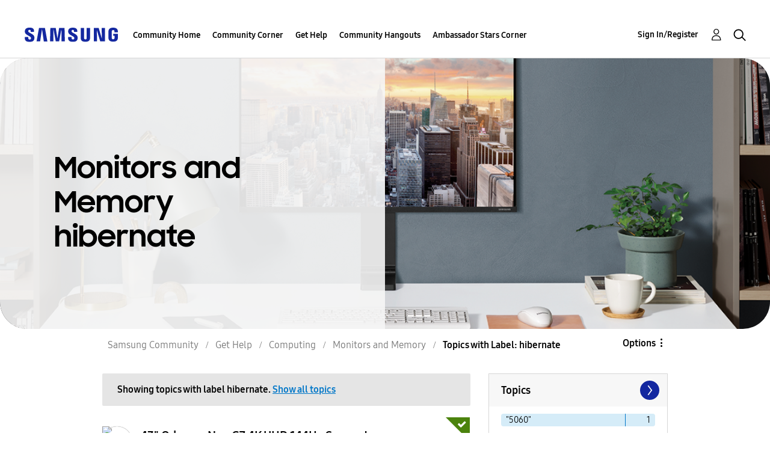

--- FILE ---
content_type: text/html;charset=UTF-8
request_url: https://us.community.samsung.com/t5/forums/filteredbylabelpage/board-id/get-help-computing-monitors-and-memory/label-name/hibernate/page/2
body_size: 34335
content:
<!DOCTYPE html><html prefix="og: http://ogp.me/ns#" dir="ltr" lang="en" class="no-js">
	<head>
	
	<title>
	Topics with Label: hibernate - Samsung Community
</title>
	
	
	<!-- google search console -->
<meta name="google-site-verification" content="DUkWeBkLDOlU3VradC72YU6YmWpBQQ8hixcVFCr4FQ4" />
<!--/google search console -->
<link rel="icon" href='https://us.community.samsung.com/html/@D830A574AD6CD331F1A29BE9C4CCF9AF/assets/favicon.ico' type="image/x-icon">
<link rel="shortcut icon" href='https://us.community.samsung.com/html/@D830A574AD6CD331F1A29BE9C4CCF9AF/assets/favicon.ico' type="image/x-icon">
<!-- DEBUG Values: nodeType= board // redirectUrl: https://contents.samsungmembers.com/share/redirect.html?dl=activity/community/popup?categoryId=get-help-computing-monitors-and-memory&amp;src=weptoapp // showWebToAppBanner: true // isMobile: false // deviceBrand: robot // countryForCurrentUser: us // tlcId: us -->

	
	
	
	<meta content="width=device-width, initial-scale=1.0, user-scalable=yes" name="viewport"/><meta content="2026-01-22T19:15:35-08:00" itemprop="dateModified"/><meta content="text/html; charset=UTF-8" http-equiv="Content-Type"/><link href="https://us.community.samsung.com/t5/forums/filteredbylabelpage/board-id/get-help-computing-monitors-and-memory/label-name/hibernate/page/2" rel="canonical"/>
	<meta content="https://us.community.samsung.com/html/assets/Community%20banner.png" property="og:image"/><meta content="us.community.samsung.com" property="og:site_name"/><meta content="website" property="og:type"/><meta content="https://us.community.samsung.com/t5/forums/filteredbylabelpage/board-id/get-help-computing-monitors-and-memory/label-name/hibernate/page/2" property="og:url"/><meta content="" property="og:description"/><meta content="Monitors and Memory" property="og:title"/>
	
	
		<link class="lia-link-navigation hidden live-links" title="Monitors and Memory topics" type="application/rss+xml" rel="alternate" id="link" href="/ynzzy74688/rss/board?board.id=get-help-computing-monitors-and-memory"></link>
	
		<link class="lia-link-navigation hidden live-links" title="All Monitors and Memory posts" type="application/rss+xml" rel="alternate" id="link_0" href="/ynzzy74688/rss/boardmessages?board.id=get-help-computing-monitors-and-memory"></link>
	

	
	
	    
            	<link href="/skins/6768845/502067b8b5fcf4df410338c5687dde96/samsungsea.css" rel="stylesheet" type="text/css"/>
            
	

	
	
	
	
	

<script type="text/javascript" src="/t5/scripts/EAA19129A1248A19BBE86A06A73AF336/lia-scripts-head-min.js"></script><script language="javascript" type="text/javascript">
<!--
window.FileAPI = { jsPath: '/html/assets/js/vendor/ng-file-upload-shim/' };
LITHIUM.PrefetchData = {"Components":{},"commonResults":{}};
LITHIUM.DEBUG = false;
LITHIUM.CommunityJsonObject = {
  "Validation" : {
    "image.description" : {
      "min" : 0,
      "max" : 1000,
      "isoneof" : [ ],
      "type" : "string"
    },
    "tkb.toc_maximum_heading_level" : {
      "min" : 1,
      "max" : 6,
      "isoneof" : [ ],
      "type" : "integer"
    },
    "tkb.toc_heading_list_style" : {
      "min" : 0,
      "max" : 50,
      "isoneof" : [
        "disc",
        "circle",
        "square",
        "none"
      ],
      "type" : "string"
    },
    "blog.toc_maximum_heading_level" : {
      "min" : 1,
      "max" : 6,
      "isoneof" : [ ],
      "type" : "integer"
    },
    "tkb.toc_heading_indent" : {
      "min" : 5,
      "max" : 50,
      "isoneof" : [ ],
      "type" : "integer"
    },
    "blog.toc_heading_indent" : {
      "min" : 5,
      "max" : 50,
      "isoneof" : [ ],
      "type" : "integer"
    },
    "blog.toc_heading_list_style" : {
      "min" : 0,
      "max" : 50,
      "isoneof" : [
        "disc",
        "circle",
        "square",
        "none"
      ],
      "type" : "string"
    }
  },
  "User" : {
    "settings" : {
      "imageupload.legal_file_extensions" : "*.jpg;*.JPG;*.jpeg;*.JPEG;*.gif;*.GIF;*.png;*.PNG",
      "config.enable_avatar" : true,
      "integratedprofile.show_klout_score" : true,
      "layout.sort_view_by_last_post_date" : true,
      "layout.friendly_dates_enabled" : true,
      "profileplus.allow.anonymous.scorebox" : false,
      "tkb.message_sort_default" : "topicPublishDate",
      "layout.format_pattern_date" : "MM-dd-yyyy",
      "config.require_search_before_post" : "require",
      "isUserLinked" : false,
      "integratedprofile.cta_add_topics_dismissal_timestamp" : -1,
      "layout.message_body_image_max_size" : 1000,
      "profileplus.everyone" : false,
      "integratedprofile.cta_connect_wide_dismissal_timestamp" : -1,
      "blog.toc_maximum_heading_level" : "",
      "integratedprofile.hide_social_networks" : false,
      "blog.toc_heading_indent" : "",
      "contest.entries_per_page_num" : 20,
      "layout.messages_per_page_linear" : 30,
      "integratedprofile.cta_manage_topics_dismissal_timestamp" : -1,
      "profile.shared_profile_test_group" : false,
      "integratedprofile.cta_personalized_feed_dismissal_timestamp" : -1,
      "integratedprofile.curated_feed_size" : 10,
      "contest.one_kudo_per_contest" : false,
      "integratedprofile.enable_social_networks" : false,
      "integratedprofile.my_interests_dismissal_timestamp" : -1,
      "profile.language" : "en",
      "layout.friendly_dates_max_age_days" : 31,
      "layout.threading_order" : "thread_descending",
      "blog.toc_heading_list_style" : "disc",
      "useRecService" : false,
      "layout.module_welcome" : "<h2><b>Samsung Members Community<\/b><\/h2>\r\n<p><h4><b> Explore. Engage. Belong. <\/b><\/h4><\/p>\r\n<p>Be part of an experience that will help shape the future of innovation! Get involved, join in the discussion!<\/p>",
      "imageupload.max_uploaded_images_per_upload" : 100,
      "imageupload.max_uploaded_images_per_user" : 1000,
      "integratedprofile.connect_mode" : "",
      "tkb.toc_maximum_heading_level" : "",
      "tkb.toc_heading_list_style" : "disc",
      "sharedprofile.show_hovercard_score" : true,
      "config.search_before_post_scope" : "community",
      "tkb.toc_heading_indent" : "",
      "p13n.cta.recommendations_feed_dismissal_timestamp" : -1,
      "imageupload.max_file_size" : 5000,
      "layout.show_batch_checkboxes" : false,
      "integratedprofile.cta_connect_slim_dismissal_timestamp" : -1
    },
    "isAnonymous" : true,
    "policies" : {
      "image-upload.process-and-remove-exif-metadata" : true
    },
    "registered" : false,
    "emailRef" : "",
    "id" : -1,
    "login" : "Anonymous"
  },
  "Server" : {
    "communityPrefix" : "/ynzzy74688",
    "nodeChangeTimeStamp" : 1769193400438,
    "tapestryPrefix" : "/t5",
    "deviceMode" : "DESKTOP",
    "responsiveDeviceMode" : "DESKTOP",
    "membershipChangeTimeStamp" : "0",
    "version" : "25.3",
    "branch" : "25.3-release",
    "showTextKeys" : false
  },
  "Config" : {
    "phase" : "prod",
    "integratedprofile.cta.reprompt.delay" : 30,
    "profileplus.tracking" : {
      "profileplus.tracking.enable" : false,
      "profileplus.tracking.click.enable" : false,
      "profileplus.tracking.impression.enable" : false
    },
    "app.revision" : "2505141626-s6aebf80139-b103",
    "navigation.manager.community.structure.limit" : "1000"
  },
  "Activity" : {
    "Results" : [ ]
  },
  "NodeContainer" : {
    "viewHref" : "https://us.community.samsung.com/t5/Computing/ct-p/get-help-computing",
    "description" : "",
    "id" : "get-help-computing",
    "shortTitle" : "Computing",
    "title" : "Computing",
    "nodeType" : "category"
  },
  "Page" : {
    "skins" : [
      "samsungsea",
      "samsung_base_skin",
      "theme_support",
      "theme_base",
      "responsive_peak"
    ],
    "authUrls" : {
      "loginUrl" : "/t5/custom/page/page-id/SsoLoginPage?referer=https%3A%2F%2Fus.community.samsung.com%2Ft5%2Fforums%2Ffilteredbylabelpage%2Fboard-id%2Fget-help-computing-monitors-and-memory%2Flabel-name%2Fhibernate%2Fpage%2F2",
      "loginUrlNotRegistered" : "/t5/custom/page/page-id/SsoLoginPage?redirectreason=notregistered&referer=https%3A%2F%2Fus.community.samsung.com%2Ft5%2Fforums%2Ffilteredbylabelpage%2Fboard-id%2Fget-help-computing-monitors-and-memory%2Flabel-name%2Fhibernate%2Fpage%2F2",
      "loginUrlNotRegisteredDestTpl" : "/t5/custom/page/page-id/SsoLoginPage?redirectreason=notregistered&referer=%7B%7BdestUrl%7D%7D"
    },
    "name" : "ForumsFilteredByLabelPage",
    "rtl" : false,
    "object" : {
      "viewHref" : "/t5/Monitors-and-Memory/bd-p/get-help-computing-monitors-and-memory",
      "id" : "get-help-computing-monitors-and-memory",
      "page" : "ForumsFilteredByLabelPage",
      "type" : "Board"
    }
  },
  "WebTracking" : {
    "Activities" : { },
    "path" : "Community:Samsung Community/Category:Samsung Community/Category:Get Help/Category:Computing/Board:Monitors and Memory"
  },
  "Feedback" : {
    "targeted" : { }
  },
  "Seo" : {
    "markerEscaping" : {
      "pathElement" : {
        "prefix" : "@",
        "match" : "^[0-9][0-9]$"
      },
      "enabled" : false
    }
  },
  "TopLevelNode" : {
    "viewHref" : "https://us.community.samsung.com/t5/Samsung-Community/ct-p/us",
    "description" : "",
    "id" : "us",
    "shortTitle" : "Samsung Community",
    "title" : "Samsung Community",
    "nodeType" : "category"
  },
  "Community" : {
    "viewHref" : "https://us.community.samsung.com/",
    "integratedprofile.lang_code" : "en",
    "integratedprofile.country_code" : "US",
    "id" : "ynzzy74688",
    "shortTitle" : "Samsung Community",
    "title" : "Samsung Community"
  },
  "CoreNode" : {
    "conversationStyle" : "forum",
    "viewHref" : "https://us.community.samsung.com/t5/Monitors-and-Memory/bd-p/get-help-computing-monitors-and-memory",
    "settings" : { },
    "description" : "",
    "id" : "get-help-computing-monitors-and-memory",
    "shortTitle" : "Monitors and Memory",
    "title" : "Monitors and Memory",
    "nodeType" : "Board",
    "ancestors" : [
      {
        "viewHref" : "https://us.community.samsung.com/t5/Computing/ct-p/get-help-computing",
        "description" : "",
        "id" : "get-help-computing",
        "shortTitle" : "Computing",
        "title" : "Computing",
        "nodeType" : "category"
      },
      {
        "viewHref" : "https://us.community.samsung.com/t5/Get-Help/ct-p/get-help",
        "description" : "",
        "id" : "get-help",
        "shortTitle" : "Get Help",
        "title" : "Get Help",
        "nodeType" : "category"
      },
      {
        "viewHref" : "https://us.community.samsung.com/t5/Samsung-Community/ct-p/us",
        "description" : "",
        "id" : "us",
        "shortTitle" : "Samsung Community",
        "title" : "Samsung Community",
        "nodeType" : "category"
      },
      {
        "viewHref" : "https://us.community.samsung.com/",
        "description" : "",
        "id" : "ynzzy74688",
        "shortTitle" : "Samsung Community",
        "title" : "Samsung Community",
        "nodeType" : "Community"
      }
    ]
  }
};
LITHIUM.Components.RENDER_URL = "/t5/util/componentrenderpage/component-id/#{component-id}?render_behavior=raw";
LITHIUM.Components.ORIGINAL_PAGE_NAME = 'forums/FilteredByLabelPage';
LITHIUM.Components.ORIGINAL_PAGE_ID = 'ForumsFilteredByLabelPage';
LITHIUM.Components.ORIGINAL_PAGE_CONTEXT = '[base64]';
LITHIUM.Css = {
  "BASE_DEFERRED_IMAGE" : "lia-deferred-image",
  "BASE_BUTTON" : "lia-button",
  "BASE_SPOILER_CONTAINER" : "lia-spoiler-container",
  "BASE_TABS_INACTIVE" : "lia-tabs-inactive",
  "BASE_TABS_ACTIVE" : "lia-tabs-active",
  "BASE_AJAX_REMOVE_HIGHLIGHT" : "lia-ajax-remove-highlight",
  "BASE_FEEDBACK_SCROLL_TO" : "lia-feedback-scroll-to",
  "BASE_FORM_FIELD_VALIDATING" : "lia-form-field-validating",
  "BASE_FORM_ERROR_TEXT" : "lia-form-error-text",
  "BASE_FEEDBACK_INLINE_ALERT" : "lia-panel-feedback-inline-alert",
  "BASE_BUTTON_OVERLAY" : "lia-button-overlay",
  "BASE_TABS_STANDARD" : "lia-tabs-standard",
  "BASE_AJAX_INDETERMINATE_LOADER_BAR" : "lia-ajax-indeterminate-loader-bar",
  "BASE_AJAX_SUCCESS_HIGHLIGHT" : "lia-ajax-success-highlight",
  "BASE_CONTENT" : "lia-content",
  "BASE_JS_HIDDEN" : "lia-js-hidden",
  "BASE_AJAX_LOADER_CONTENT_OVERLAY" : "lia-ajax-loader-content-overlay",
  "BASE_FORM_FIELD_SUCCESS" : "lia-form-field-success",
  "BASE_FORM_WARNING_TEXT" : "lia-form-warning-text",
  "BASE_FORM_FIELDSET_CONTENT_WRAPPER" : "lia-form-fieldset-content-wrapper",
  "BASE_AJAX_LOADER_OVERLAY_TYPE" : "lia-ajax-overlay-loader",
  "BASE_FORM_FIELD_ERROR" : "lia-form-field-error",
  "BASE_SPOILER_CONTENT" : "lia-spoiler-content",
  "BASE_FORM_SUBMITTING" : "lia-form-submitting",
  "BASE_EFFECT_HIGHLIGHT_START" : "lia-effect-highlight-start",
  "BASE_FORM_FIELD_ERROR_NO_FOCUS" : "lia-form-field-error-no-focus",
  "BASE_EFFECT_HIGHLIGHT_END" : "lia-effect-highlight-end",
  "BASE_SPOILER_LINK" : "lia-spoiler-link",
  "BASE_DISABLED" : "lia-link-disabled",
  "FACEBOOK_LOGOUT" : "lia-component-users-action-logout",
  "FACEBOOK_SWITCH_USER" : "lia-component-admin-action-switch-user",
  "BASE_FORM_FIELD_WARNING" : "lia-form-field-warning",
  "BASE_AJAX_LOADER_FEEDBACK" : "lia-ajax-loader-feedback",
  "BASE_AJAX_LOADER_OVERLAY" : "lia-ajax-loader-overlay",
  "BASE_LAZY_LOAD" : "lia-lazy-load"
};
LITHIUM.noConflict = true;
LITHIUM.useCheckOnline = false;
LITHIUM.RenderedScripts = [
  "jquery.hoverIntent-r6.js",
  "Video.js",
  "CustomEvent.js",
  "UserListActual.js",
  "Link.js",
  "jquery.lithium-selector-extensions.js",
  "jquery.placeholder-2.0.7.js",
  "Lithium.js",
  "prism.js",
  "Tooltip.js",
  "jquery.viewport-1.0.js",
  "jquery.tmpl-1.1.1.js",
  "ResizeSensor.js",
  "DeferredImages.js",
  "AjaxSupport.js",
  "jquery.function-utils-1.0.js",
  "Forms.js",
  "SpoilerToggle.js",
  "Throttle.js",
  "ForceLithiumJQuery.js",
  "Namespace.js",
  "ValueSurveyLauncher.js",
  "Placeholder.js",
  "SearchForm.js",
  "jquery.clone-position-1.0.js",
  "DynamicPager.js",
  "Events.js",
  "Dialog.js",
  "Sandbox.js",
  "jquery.position-toggle-1.0.js",
  "jquery.effects.core.js",
  "jquery.effects.slide.js",
  "MessageListActual.js",
  "AjaxFeedback.js",
  "Text.js",
  "SearchAutoCompleteToggle.js",
  "Components.js",
  "jquery.blockui.js",
  "AutoComplete.js",
  "jquery.js",
  "ElementMethods.js",
  "jquery.ui.core.js",
  "InformationBox.js",
  "jquery.autocomplete.js",
  "PolyfillsAll.js",
  "jquery.ajax-cache-response-1.0.js",
  "Loader.js",
  "jquery.ui.position.js",
  "jquery.json-2.6.0.js",
  "jquery.ui.widget.js",
  "NoConflict.js",
  "jquery.appear-1.1.1.js",
  "jquery.ui.draggable.js",
  "PartialRenderProxy.js",
  "DataHandler.js",
  "jquery.tools.tooltip-1.2.6.js",
  "jquery.ui.dialog.js",
  "DropDownMenuVisibilityHandler.js",
  "json2.js",
  "HelpIcon.js",
  "jquery.ui.mouse.js",
  "jquery.iframe-transport.js",
  "Cache.js",
  "Auth.js",
  "jquery.delayToggle-1.0.js",
  "jquery.iframe-shim-1.0.js",
  "ElementQueries.js",
  "jquery.scrollTo.js",
  "jquery.css-data-1.0.js",
  "jquery.ui.resizable.js",
  "OoyalaPlayer.js",
  "DropDownMenu.js",
  "Globals.js",
  "LiModernizr.js",
  "UserNavigation2.js",
  "jquery.fileupload.js",
  "ActiveCast3.js"
];// -->
</script><script type="text/javascript" src="/t5/scripts/D60EB96AE5FF670ED274F16ABB044ABD/lia-scripts-head-min.js"></script></head>
	<body class="lia-board lia-user-status-anonymous ForumsFilteredByLabelPage lia-body" id="lia-body">
	
	
	<div id="02E-209-1" class="ServiceNodeInfoHeader">
</div>
	
	
	
	

	<div class="lia-page">
		<center>
			
				
					
	
	<div class="MinimumWidthContainer">
		<div class="min-width-wrapper">
			<div class="min-width">		
				
						<div class="lia-content">
                            
							
							
							
		
	<div class="lia-quilt lia-quilt-forums-filtered-by-label-page lia-quilt-layout-two-column-main-side lia-top-quilt">
	<div class="lia-quilt-row lia-quilt-row-header">
		<div class="lia-quilt-column lia-quilt-column-24 lia-quilt-column-single lia-quilt-column-common-header">
			<div class="lia-quilt-column-alley lia-quilt-column-alley-single">
	
		
			<div class="lia-quilt lia-quilt-header lia-quilt-layout-samsung-header lia-component-quilt-header">
	<div class="lia-quilt-row lia-quilt-row-main-row">
		<div class="lia-quilt-column lia-quilt-column-24 lia-quilt-column-single lia-quilt-column-main-header">
			<div class="lia-quilt-column-alley lia-quilt-column-alley-single">
	
		
			
<header class="samsung-global-nav-bar">
  <div class="samsung-global-nav-bar-wrapper">
    <div class="eyebrow">
        <ul>
        </ul>
    </div>
    <div class="main">
        <div class="logo">
        <a href="https://www.samsung.com/" title="Samsung"><img src="https://us.community.samsung.com/html/@9BDDAB48DF72C17736F7E7CDB412C6B6/assets/logo_samsung.svg" title="Samsung" /></a>
        </div>
        <div class="actions">
<nav class="samsung-global-nav-bar-menu" role="navigation">
    <span class="mobile-nav-button"></span>
    <ul>
        <li class="home-link show">
          <div>
            <a href="/t5/Samsung-Community/ct-p/us" title="Community Home">
              Community Home
            </a>
            <span class="indicator"></span>
        </li>
          <li class="has-children cols-4 depth-0">
            <div>
            <a href="/t5/Community-Corner/ct-p/Welcome-to-the-Community" title="Community Corner">Community Corner</a>
            <span class="indicator has-children"></span>
            </div>
              <ul class="depth-1" data-cols="4">
                  <li class="sub-header">
                    <a href="/t5/Guidelines/bg-p/Guidelines" title="Guidelines">Guidelines</a>
                  </li>
                  <li class="sub-header">
                    <a href="/t5/News-and-Announcements/bg-p/NewsandAnnouncements" title="News and Announcements">News and Announcements</a>
                  </li>
                  <li class="sub-header">
                    <a href="/t5/Welcome-Board/bg-p/WelcomeBoard" title="Welcome Board">Welcome Board</a>
                  </li>
                  <li class="sub-header">
                    <a href="/t5/Global-Content/bg-p/GlobalContent" title="Global Content">Global Content</a>
                  </li>
            </ul>
          </li>
          <li class="has-children cols-4 depth-0">
            <div>
            <a href="/t5/Get-Help/ct-p/get-help" title="Get Help">Get Help</a>
            <span class="indicator has-children"></span>
            </div>
              <ul class="depth-1" data-cols="4">


                  <li class="sub-header has-children">
                    <a href="/t5/Tips-Tricks/ct-p/Tips-and-Tricks" title="Tips &amp; Tricks">Tips &amp; Tricks</a>
                      <ul class="depth2">
                            <li><a href="/t5/Appliances/bg-p/TNT_Appliances">Appliances</a></li>
                            <li><a href="/t5/Mobile/bg-p/TNT_Mobile">Mobile</a></li>
                            <li><a href="/t5/TVs-More/bg-p/TNT_ConsumerElectronics">TVs &amp; More</a></li>
                            <li><a href="/t5/Community-Service/bg-p/TNT_Community">Community Service</a></li>
                            <li><a href="/t5/Galaxy-XR/bg-p/TNT_XR">Galaxy XR</a></li>
                          <li><a href="/t5/Tips-Tricks/ct-p/Tips-and-Tricks" title="View All" class="view-all">View All</a></li>
                      </ul>
                  </li>


                  <li class="sub-header has-children">
                    <a href="/t5/Phones/ct-p/phones" title="Phones">Phones</a>
                      <ul class="depth2">
                            <li><a href="/t5/Galaxy-S25/bd-p/GalaxyS25">Galaxy S25</a></li>
                            <li><a href="/t5/Galaxy-S24/bd-p/GalaxyS24">Galaxy S24</a></li>
                            <li><a href="/t5/Galaxy-S23/bd-p/GalaxyS23">Galaxy S23</a></li>
                            <li><a href="/t5/Galaxy-S22/bd-p/GalaxyS22">Galaxy S22</a></li>
                            <li><a href="/t5/Galaxy-Note-Phones/bd-p/get-help-phones-galaxy-note-phones">Galaxy Note Phones</a></li>
                          <li><a href="/t5/Phones/ct-p/phones" title="View All" class="view-all">View All</a></li>
                      </ul>
                  </li>


                  <li class="sub-header has-children">
                    <a href="/t5/Home-Appliances/ct-p/get-help-home-appliances" title="Home Appliances">Home Appliances</a>
                      <ul class="depth2">
                            <li><a href="/t5/Washers-and-Dryers/bd-p/get-help-home-appliances-washers-dryers">Washers and Dryers</a></li>
                            <li><a href="/t5/Kitchen-and-Family-Hub/bd-p/get-help-home-appliances-kitchen">Kitchen and Family Hub</a></li>
                      </ul>
                  </li>


                  <li class="sub-header has-children">
                    <a href="/t5/Wearables/ct-p/get-help-wearables" title="Wearables">Wearables</a>
                      <ul class="depth2">
                            <li><a href="/t5/Galaxy-Watch/bd-p/get-help-wearables-galaxy-watch">Galaxy Watch</a></li>
                            <li><a href="/t5/Galaxy-Buds/bd-p/get-help-galaxy-buds">Galaxy Buds</a></li>
                            <li><a href="/t5/Galaxy-Ring/bd-p/GalaxyRing">Galaxy Ring</a></li>
                      </ul>
                  </li>
                  <li class="sub-header">
                    <a href="/t5/Tablets/bd-p/get-help-tablets" title="Tablets">Tablets</a>
                  </li>
                  <li class="sub-header">
                    <a href="/t5/Galaxy-XR/bd-p/GalaxyXR" title="Galaxy XR">Galaxy XR</a>
                  </li>
                  <li class="sub-header">
                    <a href="/t5/Samsung-Apps-and-Services/bd-p/get-help-services-bixby" title="Samsung Apps and Services">Samsung Apps and Services</a>
                  </li>


                  <li class="sub-header has-children">
                    <a href="/t5/Home-Entertainment/ct-p/get-help-tvs" title="Home Entertainment">Home Entertainment</a>
                      <ul class="depth2">
                            <li><a href="/t5/QLED-and-The-Frame-TVs/bd-p/get-help-tvs-qled-and-frame">QLED and The Frame TVs</a></li>
                            <li><a href="/t5/LED-and-OLED-TVs/bd-p/get-help-tvs-hd-and-uhd-tvs">LED and OLED TVs</a></li>
                            <li><a href="/t5/Projectors-Other-TVs/bd-p/get-help-tvs-4k-8k-and-other-tvs">Projectors &amp; Other TVs</a></li>
                            <li><a href="/t5/Home-Theater/bd-p/get-help-home-theater">Home Theater</a></li>
                      </ul>
                  </li>


                  <li class="sub-header has-children">
                    <a href="/t5/Computing/ct-p/get-help-computing" title="Computing">Computing</a>
                      <ul class="depth2">
                            <li><a href="/t5/Computers/bd-p/get-help-computers-and-printers">Computers</a></li>
                            <li><a href="/t5/Monitors-and-Memory/bd-p/get-help-computing-monitors-and-memory">Monitors and Memory</a></li>
                      </ul>
                  </li>
            </ul>
          </li>
          <li class="has-children cols-4 depth-0">
            <div>
            <a href="/t5/Community-Hangouts/ct-p/groups" title="Community Hangouts">Community Hangouts</a>
            <span class="indicator has-children"></span>
            </div>
              <ul class="depth-1" data-cols="4">
                  <li class="sub-header">
                    <a href="/t5/Gaming/bd-p/groups-gamer" title="Gaming">Gaming</a>
                  </li>
                  <li class="sub-header">
                    <a href="/t5/Samsung-Foodies/bd-p/Samsung-Foodies" title="Samsung Foodies">Samsung Foodies</a>
                  </li>
                  <li class="sub-header">
                    <a href="/t5/Galaxy-Streamers/bd-p/GalaxyStreamers" title="Galaxy Streamers">Galaxy Streamers</a>
                  </li>
                  <li class="sub-header">
                    <a href="/t5/Samsung-Tidy-Talk/bd-p/Cleaning" title="Samsung Tidy Talk">Samsung Tidy Talk</a>
                  </li>
                  <li class="sub-header">
                    <a href="/t5/Samsung-Pets/bd-p/SamsungPets" title="Samsung Pets">Samsung Pets</a>
                  </li>
                  <li class="sub-header">
                    <a href="/t5/Galaxy-Gallery/bd-p/us-gg-general" title="Galaxy Gallery">Galaxy Gallery</a>
                  </li>
                  <li class="sub-header">
                    <a href="/t5/Use-it-Share-it/bg-p/UseItShareIt" title="Use it. Share it.">Use it. Share it.</a>
                  </li>
            </ul>
          </li>
          <li class="has-children cols-4 depth-0">
            <div>
            <a href="/t5/Ambassador-Stars-Corner/ct-p/Ambassador-Corner" title="Ambassador Stars Corner">Ambassador Stars Corner</a>
            <span class="indicator has-children"></span>
            </div>
              <ul class="depth-1" data-cols="4">
                  <li class="sub-header">
                    <a href="/t5/Talking-to-the-Stars/bd-p/talkingtothestars" title="Talking to the Stars">Talking to the Stars</a>
                  </li>
            </ul>
          </li>
    </ul>
  </nav>            <div class="links">
                <ul>
                </ul>
            </div>
              <div class="search-inline"><div id="lia-searchformV3_8ec6676a420dd0" class="SearchForm lia-search-form-wrapper lia-mode-default lia-component-common-widget-search-form">
	

	
		<div class="lia-inline-ajax-feedback">
			<div class="AjaxFeedback" id="ajaxfeedback_8ec6676a420dd0"></div>
			
	

	

		</div>

	

	
		<div id="searchautocompletetoggle_8ec6676a420dd0">	
	
		

	
		<div class="lia-inline-ajax-feedback">
			<div class="AjaxFeedback" id="ajaxfeedback_8ec6676a420dd0_0"></div>
			
	

	

		</div>

	

	
			
            <form enctype="multipart/form-data" class="lia-form lia-form-inline SearchForm" action="https://us.community.samsung.com/t5/forums/filteredbylabelpage.searchformv3.form.form" method="post" id="form_8ec6676a420dd0" name="form_8ec6676a420dd0"><div class="t-invisible"><input value="board-id/get-help-computing-monitors-and-memory/label-name/hibernate/page/2" name="t:ac" type="hidden"></input><input value="search/contributions/page" name="t:cp" type="hidden"></input><input value="[base64]" name="lia-form-context" type="hidden"></input><input value="ForumsFilteredByLabelPage:board-id/get-help-computing-monitors-and-memory/label-name/hibernate/page/2:searchformv3.form:" name="liaFormContentKey" type="hidden"></input><input value="3g/X5bgqUKApgfXBz2vMmAClZI8=:H4sIAAAAAAAAALWSwU7CQBCGRxJOxBiJvoFeWxMlMRAPxAQ9NIhpPJvtspRq2627UwoXH8UnIL4EB2++gw/g1ZMH225BBBNbwNNm/tn8/zeTGb9DOarDqWRE0L5OuY/CsUJ0uC/1DrFZXXV6XHiDY00VtiB+6BLh4EgKqHFhayQgtM80JAGTKEY1jXLBXMfSLCKZ1rRikVBsOcztHpgMw+DwZlJ523/5LMGWAZU0l7tt4jGEqnFHBkR3iW/rZozj241hgLCrwi++w9cEbxYF7whOmZRmaHmOlHHS5Ll70vt4ei0BDIPoDBp5aRIHzJ7kMxuifIBHAIRtpZ4rdU3TxLMctcHI6eHF48VipiVD/yJNSatZy0xb6Yo2HaX4r+EqpyneW4VG2Fse4fboH/LUHJfQyukbSibmHRfqKf5Oos+vf2MJRYF9jj9WsFDPgBN9NeA/EopeeiB4N6Q477gszS49a6126bmiUv4vc7opQY4FAAA=" name="t:formdata" type="hidden"></input></div>
	
	

	

	

	
		<div class="lia-inline-ajax-feedback">
			<div class="AjaxFeedback" id="feedback_8ec6676a420dd0"></div>
			
	

	

		</div>

	

	

	

	


	
	<input value="3VI6es8S1Vknk4fW5dewf_wpZrmsHNHSZZHYuCDV9G4." name="lia-action-token" type="hidden"></input>
	
	<input value="form_8ec6676a420dd0" id="form_UIDform_8ec6676a420dd0" name="form_UID" type="hidden"></input>
	<input value="" id="form_instance_keyform_8ec6676a420dd0" name="form_instance_key" type="hidden"></input>
	
                

                
                    
                        <span class="lia-search-granularity-wrapper">
                            <select title="Search Granularity" class="lia-search-form-granularity search-granularity" aria-label="Search Granularity" id="searchGranularity_8ec6676a420dd0" name="searchGranularity"><option title="All community" value="us|category">All community</option><option title="This category" value="get-help-computing|category">This category</option><option title="This board" selected="selected" value="get-help-computing-monitors-and-memory|forum-board">This board</option><option title="Users" value="user|user">Users</option></select>
                        </span>
                    
                

                <span class="lia-search-input-wrapper">
                    <span class="lia-search-input-field">
                        <span class="lia-button-wrapper lia-button-wrapper-secondary lia-button-wrapper-searchForm-action"><input value="searchForm" name="submitContextX" type="hidden"></input><input class="lia-button lia-button-secondary lia-button-searchForm-action" value="Search" id="submitContext_8ec6676a420dd0" name="submitContext" type="submit"></input></span>

                        <input placeholder="Search all content" aria-label="Search" title="Search" class="lia-form-type-text lia-autocomplete-input search-input lia-search-input-message" value="" id="messageSearchField_8ec6676a420dd0_0" name="messageSearchField" type="text"></input>
                        <input placeholder="Search all content" aria-label="Search" title="Search" class="lia-form-type-text lia-autocomplete-input search-input lia-search-input-tkb-article lia-js-hidden" value="" id="messageSearchField_8ec6676a420dd0_1" name="messageSearchField_0" type="text"></input>
                        

	
		<input placeholder="Enter a keyword to search within the users" ng-non-bindable="" title="Enter a user name or rank" class="lia-form-type-text UserSearchField lia-search-input-user search-input lia-js-hidden lia-autocomplete-input" aria-label="Enter a user name or rank" value="" id="userSearchField_8ec6676a420dd0" name="userSearchField" type="text"></input>
	

	


                        <input placeholder="Enter a keyword to search within the private messages" title="Enter a search word" class="lia-form-type-text NoteSearchField lia-search-input-note search-input lia-js-hidden lia-autocomplete-input" aria-label="Enter a search word" value="" id="noteSearchField_8ec6676a420dd0_0" name="noteSearchField" type="text"></input>
						<input title="Enter a search word" class="lia-form-type-text ProductSearchField lia-search-input-product search-input lia-js-hidden lia-autocomplete-input" aria-label="Enter a search word" value="" id="productSearchField_8ec6676a420dd0" name="productSearchField" type="text"></input>
                        <input class="lia-as-search-action-id" name="as-search-action-id" type="hidden"></input>
                    </span>
                </span>
                

                <span class="lia-cancel-search">cancel</span>

                
            
</form>
		
			<div class="search-autocomplete-toggle-link lia-js-hidden">
				<span>
					<a class="lia-link-navigation auto-complete-toggle-on lia-link-ticket-post-action lia-component-search-action-enable-auto-complete" data-lia-action-token="Nkeo_HKawI9E51r3SvbDfkM92oOH6yUMlmryjOK93kA." rel="nofollow" id="enableAutoComplete_8ec6676a420dd0" href="https://us.community.samsung.com/t5/forums/filteredbylabelpage.enableautocomplete:enableautocomplete?t:ac=board-id/get-help-computing-monitors-and-memory/label-name/hibernate/page/2&amp;t:cp=action/contributions/searchactions">Turn on suggestions</a>					
					<span class="HelpIcon">
	<a class="lia-link-navigation help-icon lia-tooltip-trigger" role="button" aria-label="Help Icon" id="link_8ec6676a420dd0" href="#"><span class="lia-img-icon-help lia-fa-icon lia-fa-help lia-fa" alt="Auto-suggest helps you quickly narrow down your search results by suggesting possible matches as you type." aria-label="Help Icon" role="img" id="display_8ec6676a420dd0"></span></a><div role="alertdialog" class="lia-content lia-tooltip-pos-bottom-left lia-panel-tooltip-wrapper" id="link_8ec6676a420dd0_0-tooltip-element"><div class="lia-tooltip-arrow"></div><div class="lia-panel-tooltip"><div class="content">Auto-suggest helps you quickly narrow down your search results by suggesting possible matches as you type.</div></div></div>
</span>
				</span>
			</div>
		

	

	

	
	
	
</div>
		
	<div class="spell-check-showing-result">
		Showing results for <span class="lia-link-navigation show-results-for-link lia-link-disabled" aria-disabled="true" id="showingResult_8ec6676a420dd0"></span>
		

	</div>
	<div>
		
		<span class="spell-check-search-instead">
			Search instead for <a class="lia-link-navigation search-instead-for-link" rel="nofollow" id="searchInstead_8ec6676a420dd0" href="#"></a>
		</span>

	</div>
	<div class="spell-check-do-you-mean lia-component-search-widget-spellcheck">
		Did you mean: <a class="lia-link-navigation do-you-mean-link" rel="nofollow" id="doYouMean_8ec6676a420dd0" href="#"></a>
	</div>

	

	

	


	
</div></div>
        </div>
        <div class="header-user">
<a class="lia-link-navigation login-link lia-authentication-link lia-component-users-action-login" rel="nofollow" id="loginPageV2_8ec6676b30e8a1" href="/t5/custom/page/page-id/SsoLoginPage?referer=https%3A%2F%2Fus.community.samsung.com%2Ft5%2Fforums%2Ffilteredbylabelpage%2Fboard-id%2Fget-help-computing-monitors-and-memory%2Flabel-name%2Fhibernate%2Fpage%2F2">Sign In/Register</a>          <ul role="list" id="list_8ec6676b37989b" class="lia-list-standard-inline UserNavigation lia-component-common-widget-user-navigation-modern">
	
			
	
		
			
		
			
		
			
		
			<li role="listitem"><a class="lia-link-navigation registration-link lia-component-users-action-registration" rel="nofollow" id="registrationPageV2_8ec6676b37989b" href="/t5/custom/page/page-id/SsoLoginPage?referer=https%3A%2F%2Fus.community.samsung.com%2Ft5%2Fforums%2Ffilteredbylabelpage%2Fboard-id%2Fget-help-computing-monitors-and-memory%2Flabel-name%2Fhibernate%2Fpage%2F2">Register</a></li>
		
			<li aria-hidden="true"><span class="separator lia-component-common-widget-user-nav-separator-character">·</span></li>
		
			
		
			
		
			<li role="listitem"><a class="lia-link-navigation login-link lia-authentication-link lia-component-users-action-login" rel="nofollow" id="loginPageV2_8ec6676b37989b" href="/t5/custom/page/page-id/SsoLoginPage?referer=https%3A%2F%2Fus.community.samsung.com%2Ft5%2Fforums%2Ffilteredbylabelpage%2Fboard-id%2Fget-help-computing-monitors-and-memory%2Flabel-name%2Fhibernate%2Fpage%2F2">Sign In/Register</a></li>
		
			
		
			<li aria-hidden="true"><span class="separator lia-component-common-widget-user-nav-separator-character">·</span></li>
		
			
		
			
		
			<li role="listitem"><a class="lia-link-navigation faq-link lia-component-help-action-faq" id="faqPage_8ec6676b37989b" href="/t5/help/faqpage">Help</a></li>
		
			
		
			
		
	
	

		
</ul></div>
          <div class="header-search">
            <img src="/html/assets/Icon_Search_24px.svg" alt="search icon">
          </div>
        </div>
    </div>
</header>


		
	
	
</div>
		</div>
	</div><div class="lia-quilt-row lia-quilt-row-hero">
		<div class="lia-quilt-column lia-quilt-column-24 lia-quilt-column-single lia-quilt-column-hero">
			<div class="lia-quilt-column-alley lia-quilt-column-alley-single">
	
		
			


<div class="samsung-hero layout-banner split light background-image   split" style=background-image:url(&#39;https://us.community.samsung.com/html/assets/Monitor,%20Memory,%20and%20Storage%20(forum)_resized.png&#39;)>
    <section>
        <div class="samsung-hero-content split split light">
                    <h1 class="split ">Monitors and Memory<br/>hibernate</h1>
                    <p></p>

        </div>
            <div class="samsung-hero-feature  no_search">
            </div>
    </section>
</div>


<style type="text/css">
.samsung-hero .lia-search-granularity-wrapper{
    display:none!important;
}
</style>



		
	
	
</div>
		</div>
	</div><div class="lia-quilt-row lia-quilt-row-breadcrumb">
		<div class="lia-quilt-column lia-quilt-column-24 lia-quilt-column-single lia-quilt-column-breadcrumb">
			<div class="lia-quilt-column-alley lia-quilt-column-alley-single">
	
		
			<div aria-label="breadcrumbs" role="navigation" class="BreadCrumb crumb-line lia-breadcrumb lia-component-common-widget-breadcrumb">
	<ul role="list" id="list" class="lia-list-standard-inline">
	
		
			<li class="lia-breadcrumb-node crumb">
				<a class="lia-link-navigation crumb-category lia-breadcrumb-category lia-breadcrumb-forum" id="link_1" href="/t5/Samsung-Community/ct-p/us">Samsung Community</a>
			</li>
			
				<li aria-hidden="true" class="lia-breadcrumb-seperator crumb-category lia-breadcrumb-category lia-breadcrumb-forum">
				  
          		  		<span class="separator">:</span>
          		  
				</li>
			
		
			<li class="lia-breadcrumb-node crumb">
				<a class="lia-link-navigation crumb-category lia-breadcrumb-category lia-breadcrumb-forum" id="link_2" href="/t5/Get-Help/ct-p/get-help">Get Help</a>
			</li>
			
				<li aria-hidden="true" class="lia-breadcrumb-seperator crumb-category lia-breadcrumb-category lia-breadcrumb-forum">
				  
          		  		<span class="separator">:</span>
          		  
				</li>
			
		
			<li class="lia-breadcrumb-node crumb">
				<a class="lia-link-navigation crumb-category lia-breadcrumb-category lia-breadcrumb-forum" id="link_3" href="/t5/Computing/ct-p/get-help-computing">Computing</a>
			</li>
			
				<li aria-hidden="true" class="lia-breadcrumb-seperator crumb-category lia-breadcrumb-category lia-breadcrumb-forum">
				  
          		  		<span class="separator">:</span>
          		  
				</li>
			
		
			<li class="lia-breadcrumb-node crumb">
				<a class="lia-link-navigation crumb-board lia-breadcrumb-board lia-breadcrumb-forum" id="link_4" href="/t5/Monitors-and-Memory/bd-p/get-help-computing-monitors-and-memory">Monitors and Memory</a>
			</li>
			
				<li aria-hidden="true" class="lia-breadcrumb-seperator crumb-board lia-breadcrumb-board lia-breadcrumb-forum">
				  
          		  		<span class="separator">:</span>
          		  
				</li>
			
		
			<li class="lia-breadcrumb-node crumb final-crumb">
				<span class="lia-link-navigation child-thread lia-link-disabled" aria-disabled="true" id="link_5">Topics with Label: hibernate</span>
			</li>
			
		
	
</ul>
</div>
		
			
    <div class="lia-menu-navigation-wrapper lia-js-hidden lia-menu-action lia-page-options lia-component-community-widget-page-options" id="actionMenuDropDown">	
	<div class="lia-menu-navigation">
		<div class="dropdown-default-item"><a title="Show option menu" class="lia-js-menu-opener default-menu-option lia-js-mouseover-menu lia-link-navigation" aria-expanded="false" role="button" aria-label="Options" id="dropDownLink" href="#">Options</a>
			<div class="dropdown-positioning">
				<div class="dropdown-positioning-static">
					
	<ul aria-label="Dropdown menu items" role="list" id="dropdownmenuitems" class="lia-menu-dropdown-items">
		

	
	
		
			
		
			
		
			
		
			<li role="listitem"><span class="lia-link-navigation mark-new-link lia-link-disabled lia-component-forums-action-mark-new" aria-disabled="true" id="markNew">Mark all as New</span></li>
		
			<li role="listitem"><span class="lia-link-navigation mark-read-link lia-link-disabled lia-component-forums-action-mark-read" aria-disabled="true" id="markRead">Mark all as Read</span></li>
		
			<li aria-hidden="true"><span class="lia-separator lia-component-common-widget-link-separator">
	<span class="lia-separator-post"></span>
	<span class="lia-separator-pre"></span>
</span></li>
		
			
		
			<li role="listitem"><span class="lia-link-navigation addBoardUserFloat lia-link-disabled lia-component-subscriptions-action-add-board-user-float" aria-disabled="true" id="addBoardUserFloat">Float this item to the top</span></li>
		
			
		
			<li role="listitem"><span class="lia-link-navigation addBoardUserEmailSubscription lia-link-disabled lia-component-subscriptions-action-add-board-user-email" aria-disabled="true" id="addBoardUserEmailSubscription">Subscribe</span></li>
		
			
		
			<li role="listitem"><span class="lia-link-navigation addBoardUserBookmark lia-link-disabled lia-component-subscriptions-action-add-board-user-bookmark" aria-disabled="true" id="addBoardUserBookmark">Bookmark</span></li>
		
			<li aria-hidden="true"><span class="lia-separator lia-component-common-widget-link-separator">
	<span class="lia-separator-post"></span>
	<span class="lia-separator-pre"></span>
</span></li>
		
			<li role="listitem"><a class="lia-link-navigation rss-board-link lia-component-rss-action-board" id="rssBoard" href="/ynzzy74688/rss/board?board.id=get-help-computing-monitors-and-memory">Subscribe to RSS Feed</a></li>
		
			
		
			
		
			
		
			
		
			
		
			
		
			
		
			
		
			
		
			
		
			
		
			
		
			
		
			
		
			
		
			
		
			
		
			
		
			
		
			
		
			
		
			
		
			
		
			
		
			
		
			
		
			
		
			
		
			
		
			
		
			
		
			
		
			
		
	
	


	</ul>

				</div>
			</div>
		</div>
	</div>
</div>

		
	
	
</div>
		</div>
	</div><div class="lia-quilt-row lia-quilt-row-feedback">
		<div class="lia-quilt-column lia-quilt-column-24 lia-quilt-column-single lia-quilt-column-feedback">
			<div class="lia-quilt-column-alley lia-quilt-column-alley-single lia-mark-empty">
	
		
			
	

	

		
	
	
</div>
		</div>
	</div>
</div>
		
	
	
</div>
		</div>
	</div><div class="lia-quilt-row lia-quilt-row-main">
		<div class="lia-quilt-column lia-quilt-column-16 lia-quilt-column-left lia-quilt-column-main-content">
			<div class="lia-quilt-column-alley lia-quilt-column-alley-left">
	
		
			
			<div class="FilteredByLabelName lia-panel-feedback-banner-note lia-component-label-filter">	
	<div class="lia-text">
		<span class="label-filtered-by-title">Showing topics with label <span class="label">hibernate</span>.</span>
		
		<a class="lia-link-navigation remove-filter-link" id="link_6" href="/t5/Monitors-and-Memory/bd-p/get-help-computing-monitors-and-memory">Show all topics</a>
	</div>
</div>
		
		
			
			<div id="messageList" class="MessageList lia-component-forums-widget-message-list">
	<span id="message-listmessageList"> </span>

	

	<div class="t-data-grid single-message-list" id="grid">

	

	

	<table role="presentation" class="lia-list-wide">
        <thead class="lia-table-head" id="columns"><tr><th scope="col" class="cMessageAuthorAvatarColumn lia-data-cell-secondary lia-data-cell-text t-first"><div class="lia-component-common-column-empty-cell"></div></th><th scope="col" class="cThreadInfoColumn lia-data-cell-secondary lia-data-cell-text"><div class="lia-component-common-column-empty-cell"></div></th><th scope="col" class="cRepliesCountColumn lia-data-cell-secondary lia-data-cell-text"><div class="lia-component-common-column-empty-cell"></div></th><th scope="col" class="cViewsCountColumn lia-data-cell-secondary lia-data-cell-text"><div class="lia-component-common-column-empty-cell"></div></th><th scope="col" class="triangletop lia-data-cell-secondary lia-data-cell-text"><div class="lia-component-common-column-empty-cell"></div></th></tr></thead>
        <tbody>
            <tr class="lia-list-row lia-row-odd lia-list-row-thread-readonly lia-list-row-thread-solved lia-js-data-messageUid-2581096 lia-js-data-messageRevision-1 t-first t-last"><td class="cMessageAuthorAvatarColumn lia-data-cell-secondary lia-data-cell-icon"><div class="UserAvatar lia-user-avatar lia-component-messages-column-message-author-avatar">
	
			
				<a class="UserAvatar lia-link-navigation" target="_self" id="link_7" href="/t5/user/viewprofilepage/user-id/37888527"><img class="lia-user-avatar-message" title="Ticore" alt="Ticore" id="display" src="/t5/image/serverpage/avatar-name/sa13/avatar-theme/candy/avatar-collection/Samsung_Custom_Avatars/avatar-display-size/message/version/2?xdesc=1.0"/>
					
				</a>
				
			
		
</div></td><td class="cThreadInfoColumn lia-data-cell-primary lia-data-cell-text"><div class="lia-component-messages-column-message-info">
    <div class="MessageSubjectCell">
	
			<div class="MessageSubject">

	

	
			<div class="MessageSubjectIcons ">
	
	<a class="lia-link-navigation verified-icon" id="link_8" href="/t5/Monitors-and-Memory/43-quot-Odyssey-Neo-G7-4K-UHD-144Hz-Connect-to-pc-from-sleep/m-p/2581096#M13163"><span class="lia-img-message-type-solved lia-fa-message lia-fa-type lia-fa-solved lia-fa" title="Solved!" alt="Solved!" aria-label="Solved!" role="img" id="display_0"></span></a>
	 
	
	
	
				
		<h2 itemprop="name" class="message-subject">
			<span class="lia-message-unread">
				
						<a class="page-link lia-link-navigation lia-custom-event" id="link_9" href="/t5/Monitors-and-Memory/43-quot-Odyssey-Neo-G7-4K-UHD-144Hz-Connect-to-pc-from-sleep/m-p/2581096">
							43" Odyssey Neo G7 4K UHD 144Hz Connect to pc from...
							
						</a>
					
			</span>
		</h2>
	
			
	
	
	
	
	
</div>
		

	

	

	

	

	

	

	
			
					
				
		

	
</div>
		
</div>
    <div class="lia-info-area">
        <span class="lia-info-area-item">
            by <span class="UserName lia-user-name lia-user-rank-Asteroid lia-component-common-widget-user-name">
				
		
		
			<a class="lia-link-navigation lia-page-link lia-user-name-link" style="color:#999999" target="_self" aria-label="View Profile of Ticore" itemprop="url" id="link_8ec6676d71bcf1" href="https://us.community.samsung.com/t5/user/viewprofilepage/user-id/37888527"><span class="">Ticore</span></a>
		
		
		
		
		
		
		
		
	
			</span> on <span class="DateTime lia-component-common-widget-date">
    

	
		
		
		<span class="local-date">‎06-13-2023</span>
	
		
		<span class="local-time">11:45 AM</span>
	
	

	
	
	
	
	
	
	
	
	
	
	
	
</span>
        </span>
        
            <span class="lia-dot-separator"></span>
            <span cssClass="lia-info-area-item" class="lia-info-area-item">
                Latest post on <span class="DateTime lia-component-common-widget-date">
    

	
		
		
		<span class="local-date">‎08-05-2023</span>
	
		
		<span class="local-time">06:01 PM</span>
	
	

	
	
	
	
	
	
	
	
	
	
	
	
</span> by <span class="UserName lia-user-name lia-user-rank-Constellation lia-component-common-widget-user-name">
				
		
		
			<a class="lia-link-navigation lia-page-link lia-user-name-link" style="color:#999999" target="_self" aria-label="View Profile of Koskow" itemprop="url" id="link_8ec6676dea8ecc" href="https://us.community.samsung.com/t5/user/viewprofilepage/user-id/612322"><span class="">Koskow</span></a>
		
		
		
		
		
		
		
		
	
			</span>
            </span>
        
        
    </div>
    
    <div class="lia-stats-area">
        <span class="lia-stats-area-item">
            <span class="lia-message-stats-count">9</span><span class="lia-message-stats-label"> Replies</span>
        </span>
        <span class="lia-dot-separator"></span>
        <span class="lia-stats-area-item">
            <span class="lia-message-stats-count">11931</span>
            <span class="lia-message-stats-label">
                Views
            </span>
        </span>
    </div>
</div></td><td class="cRepliesCountColumn lia-data-cell-secondary lia-data-cell-integer"><div class="lia-component-messages-column-message-replies-count">
    
            
        <span class="lia-message-stats-count">9</span> Replies
    
        
    
</div></td><td class="cViewsCountColumn lia-data-cell-secondary lia-data-cell-integer"><div class="lia-component-messages-column-message-views-count">
    <span class="lia-message-stats-count">11931</span>
    Views
</div></td><td class="triangletop lia-data-cell-secondary lia-data-cell-icon"><div class="lia-component-common-column-empty-cell"></div></td></tr>
        </tbody>
    </table>

	

	

    
</div>

	
</div>
			<div class="lia-menu-bar lia-menu-bar-bottom bottom-block lia-component-post-list">
	<div class="lia-decoration-border-menu-bar">
		<div class="lia-decoration-border-menu-bar-top">
			<div> </div>
		</div>
		<div class="lia-decoration-border-menu-bar-content">
			<div>
				
				<div class="lia-menu-bar-buttons">
					
				</div>
				
					
						
		
	
					
				
				
			</div>
		</div>
		<div class="lia-decoration-border-menu-bar-bottom">
			<div> </div>
		</div>
	</div>
</div>
		
		
	
	
</div>
		</div><div class="lia-quilt-column lia-quilt-column-08 lia-quilt-column-right lia-quilt-column-side-content">
			<div class="lia-quilt-column-alley lia-quilt-column-alley-right">
	
		
			<div class="lia-panel lia-panel-standard LabelsTaplet Chrome lia-component-labels-widget-labels-list"><div class="lia-decoration-border"><div class="lia-decoration-border-top"><div> </div></div><div class="lia-decoration-border-content"><div><div class="lia-panel-heading-bar-wrapper"><div class="lia-panel-heading-bar"><span aria-level="3" role="heading" class="lia-panel-heading-bar-title">Topics</span></div></div><div class="lia-panel-content-wrapper"><div class="lia-panel-content">
	
	
	<div id="labelsTaplet">
		
				
		
				<div class="BlogLabelsTaplet">
					<div class="LabelsList" id="list_0">
	<ul role="list" id="list_1" class="lia-list-standard">
	
		
			<li class="label even-row">
				
					
						<a class="label-link lia-link-navigation" aria-label="Filter Topics with Label: &quot;5060&quot;" id="link_10" href="https://us.community.samsung.com/t5/forums/filteredbylabelpage/board-id/get-help-computing-monitors-and-memory/label-name/%225060%22">&quot;5060&quot;<wbr /></a>
						
							<span class="label-count">1</span>
						
					
				
			</li>
			
		
			<li class="label odd-row">
				
					
						<a class="label-link lia-link-navigation" aria-label="Filter Topics with Label: &quot;5090&quot;" id="link_11" href="https://us.community.samsung.com/t5/forums/filteredbylabelpage/board-id/get-help-computing-monitors-and-memory/label-name/%225090%22">&quot;5090&quot;<wbr /></a>
						
							<span class="label-count">1</span>
						
					
				
			</li>
			
		
			<li class="label even-row">
				
					
						<a class="label-link lia-link-navigation" aria-label="Filter Topics with Label: &quot;Accessories&quot;" id="link_12" href="https://us.community.samsung.com/t5/forums/filteredbylabelpage/board-id/get-help-computing-monitors-and-memory/label-name/%22accessories%22">&quot;Accessories&quot;<wbr /></a>
						
							<span class="label-count">1</span>
						
					
				
			</li>
			
		
			<li class="label odd-row">
				
					
						<a class="label-link lia-link-navigation" aria-label="Filter Topics with Label: &quot;black screen&quot;" id="link_13" href="https://us.community.samsung.com/t5/forums/filteredbylabelpage/board-id/get-help-computing-monitors-and-memory/label-name/%22black%20screen%22">&quot;black screen&quot;<wbr /></a>
						
							<span class="label-count">1</span>
						
					
				
			</li>
			
		
			<li class="label even-row">
				
					
						<a class="label-link lia-link-navigation" aria-label="Filter Topics with Label: &quot;bug&quot;" id="link_14" href="https://us.community.samsung.com/t5/forums/filteredbylabelpage/board-id/get-help-computing-monitors-and-memory/label-name/%22bug%22">&quot;bug&quot;<wbr /></a>
						
							<span class="label-count">1</span>
						
					
				
			</li>
			
		
			<li class="label odd-row">
				
					
						<a class="label-link lia-link-navigation" aria-label="Filter Topics with Label: &quot;Connection Issue&quot;" id="link_15" href="https://us.community.samsung.com/t5/forums/filteredbylabelpage/board-id/get-help-computing-monitors-and-memory/label-name/%22connection%20issue%22">&quot;Connection Issue&quot;<wbr /></a>
						
							<span class="label-count">3</span>
						
					
				
			</li>
			
		
			<li class="label even-row">
				
					
						<a class="label-link lia-link-navigation" aria-label="Filter Topics with Label: &quot;Curved Monitor&quot;" id="link_16" href="https://us.community.samsung.com/t5/forums/filteredbylabelpage/board-id/get-help-computing-monitors-and-memory/label-name/%22curved%20monitor%22">&quot;Curved Monitor&quot;<wbr /></a>
						
							<span class="label-count">2</span>
						
					
				
			</li>
			
		
			<li class="label odd-row">
				
					
						<a class="label-link lia-link-navigation" aria-label="Filter Topics with Label: &quot;firmware bugs&quot;" id="link_17" href="https://us.community.samsung.com/t5/forums/filteredbylabelpage/board-id/get-help-computing-monitors-and-memory/label-name/%22firmware%20bugs%22">&quot;firmware bugs&quot;<wbr /></a>
						
							<span class="label-count">2</span>
						
					
				
			</li>
			
		
			<li class="label even-row">
				
					
						<a class="label-link lia-link-navigation" aria-label="Filter Topics with Label: &quot;firmware updates&quot;" id="link_18" href="https://us.community.samsung.com/t5/forums/filteredbylabelpage/board-id/get-help-computing-monitors-and-memory/label-name/%22firmware%20updates%22">&quot;firmware updates&quot;<wbr /></a>
						
							<span class="label-count">7</span>
						
					
				
			</li>
			
		
			<li class="label odd-row">
				
					
						<a class="label-link lia-link-navigation" aria-label="Filter Topics with Label: &quot;G65B&quot;" id="link_19" href="https://us.community.samsung.com/t5/forums/filteredbylabelpage/board-id/get-help-computing-monitors-and-memory/label-name/%22g65b%22">&quot;G65B&quot;<wbr /></a>
						
							<span class="label-count">1</span>
						
					
				
			</li>
			
		
			<li class="label even-row">
				
					
						<a class="label-link lia-link-navigation" aria-label="Filter Topics with Label: &quot;G8 OLED&quot;" id="link_20" href="https://us.community.samsung.com/t5/forums/filteredbylabelpage/board-id/get-help-computing-monitors-and-memory/label-name/%22g8%20oled%22">&quot;G8 OLED&quot;<wbr /></a>
						
							<span class="label-count">4</span>
						
					
				
			</li>
			
		
			<li class="label odd-row">
				
					
						<a class="label-link lia-link-navigation" aria-label="Filter Topics with Label: &quot;G85SB&quot;" id="link_21" href="https://us.community.samsung.com/t5/forums/filteredbylabelpage/board-id/get-help-computing-monitors-and-memory/label-name/%22g85sb%22">&quot;G85SB&quot;<wbr /></a>
						
							<span class="label-count">1</span>
						
					
				
			</li>
			
		
			<li class="label even-row">
				
					
						<a class="label-link lia-link-navigation" aria-label="Filter Topics with Label: &quot;G85SD&quot;" id="link_22" href="https://us.community.samsung.com/t5/forums/filteredbylabelpage/board-id/get-help-computing-monitors-and-memory/label-name/%22g85sd%22">&quot;G85SD&quot;<wbr /></a>
						
							<span class="label-count">1</span>
						
					
				
			</li>
			
		
			<li class="label odd-row">
				
					
						<a class="label-link lia-link-navigation" aria-label="Filter Topics with Label: &quot;M5&quot;" id="link_23" href="https://us.community.samsung.com/t5/forums/filteredbylabelpage/board-id/get-help-computing-monitors-and-memory/label-name/%22m5%22">&quot;M5&quot;<wbr /></a>
						
							<span class="label-count">1</span>
						
					
				
			</li>
			
		
			<li class="label even-row">
				
					
						<a class="label-link lia-link-navigation" aria-label="Filter Topics with Label: &quot;Nvidia&quot;" id="link_24" href="https://us.community.samsung.com/t5/forums/filteredbylabelpage/board-id/get-help-computing-monitors-and-memory/label-name/%22nvidia%22">&quot;Nvidia&quot;<wbr /></a>
						
							<span class="label-count">1</span>
						
					
				
			</li>
			
		
			<li class="label odd-row">
				
					
						<a class="label-link lia-link-navigation" aria-label="Filter Topics with Label: &quot;RTX&quot;" id="link_25" href="https://us.community.samsung.com/t5/forums/filteredbylabelpage/board-id/get-help-computing-monitors-and-memory/label-name/%22rtx%22">&quot;RTX&quot;<wbr /></a>
						
							<span class="label-count">1</span>
						
					
				
			</li>
			
		
			<li class="label even-row">
				
					
						<a class="label-link lia-link-navigation" aria-label="Filter Topics with Label: &quot;smart monitor&quot;" id="link_26" href="https://us.community.samsung.com/t5/forums/filteredbylabelpage/board-id/get-help-computing-monitors-and-memory/label-name/%22smart%20monitor%22">&quot;smart monitor&quot;<wbr /></a>
						
							<span class="label-count">5</span>
						
					
				
			</li>
			
		
			<li class="label odd-row">
				
					
						<a class="label-link lia-link-navigation" aria-label="Filter Topics with Label: &quot;Smart TVs&quot;" id="link_27" href="https://us.community.samsung.com/t5/forums/filteredbylabelpage/board-id/get-help-computing-monitors-and-memory/label-name/%22smart%20tvs%22">&quot;Smart TVs&quot;<wbr /></a>
						
							<span class="label-count">3</span>
						
					
				
			</li>
			
		
			<li class="label even-row">
				
					
						<a class="label-link lia-link-navigation" aria-label="Filter Topics with Label: &quot;Standby" id="link_28" href="https://us.community.samsung.com/t5/forums/filteredbylabelpage/board-id/get-help-computing-monitors-and-memory/label-name/%22standby">&quot;Standby<wbr /></a>
						
							<span class="label-count">1</span>
						
					
				
			</li>
			
		
			<li class="label odd-row">
				
					
						<a class="label-link lia-link-navigation" aria-label="Filter Topics with Label: &quot;usb-c not working&quot;" id="link_29" href="https://us.community.samsung.com/t5/forums/filteredbylabelpage/board-id/get-help-computing-monitors-and-memory/label-name/%22usb-c%20not%20working%22">&quot;usb-c not working&quot;<wbr /></a>
						
							<span class="label-count">2</span>
						
					
				
			</li>
			
		
			<li class="label even-row">
				
					
						<a class="label-link lia-link-navigation" aria-label="Filter Topics with Label: . Samsung QLED" id="link_30" href="https://us.community.samsung.com/t5/forums/filteredbylabelpage/board-id/get-help-computing-monitors-and-memory/label-name/.%20samsung%20qled">. Samsung QLED<wbr /></a>
						
							<span class="label-count">1</span>
						
					
				
			</li>
			
		
			<li class="label odd-row">
				
					
						<a class="label-link lia-link-navigation" aria-label="Filter Topics with Label: 1B2QJXD7" id="link_31" href="https://us.community.samsung.com/t5/forums/filteredbylabelpage/board-id/get-help-computing-monitors-and-memory/label-name/1b2qjxd7">1B2QJXD7<wbr /></a>
						
							<span class="label-count">1</span>
						
					
				
			</li>
			
		
			<li class="label even-row">
				
					
						<a class="label-link lia-link-navigation" aria-label="Filter Topics with Label: 1TBG T7" id="link_32" href="https://us.community.samsung.com/t5/forums/filteredbylabelpage/board-id/get-help-computing-monitors-and-memory/label-name/1tbg%20t7">1TBG T7<wbr /></a>
						
							<span class="label-count">1</span>
						
					
				
			</li>
			
		
			<li class="label odd-row">
				
					
						<a class="label-link lia-link-navigation" aria-label="Filter Topics with Label: 27&quot; Odyssey G6" id="link_33" href="https://us.community.samsung.com/t5/forums/filteredbylabelpage/board-id/get-help-computing-monitors-and-memory/label-name/27%22%20odyssey%20g6">27&quot; Odyssey G6<wbr /></a>
						
							<span class="label-count">3</span>
						
					
				
			</li>
			
		
			<li class="label even-row">
				
					
						<a class="label-link lia-link-navigation" aria-label="Filter Topics with Label: 27'' ODYSSEY G7" id="link_34" href="https://us.community.samsung.com/t5/forums/filteredbylabelpage/board-id/get-help-computing-monitors-and-memory/label-name/27''%20odyssey%20g7">27'' ODYSSEY G7<wbr /></a>
						
							<span class="label-count">1</span>
						
					
				
			</li>
			
		
			<li class="label odd-row">
				
					
						<a class="label-link lia-link-navigation" aria-label="Filter Topics with Label: 28” Odyssey g7" id="link_35" href="https://us.community.samsung.com/t5/forums/filteredbylabelpage/board-id/get-help-computing-monitors-and-memory/label-name/28%E2%80%9D%20odyssey%20g7">28” Odyssey g7<wbr /></a>
						
							<span class="label-count">2</span>
						
					
				
			</li>
			
		
			<li class="label even-row">
				
					
						<a class="label-link lia-link-navigation" aria-label="Filter Topics with Label: 30Hz" id="link_36" href="https://us.community.samsung.com/t5/forums/filteredbylabelpage/board-id/get-help-computing-monitors-and-memory/label-name/30hz">30Hz<wbr /></a>
						
							<span class="label-count">1</span>
						
					
				
			</li>
			
		
			<li class="label odd-row">
				
					
						<a class="label-link lia-link-navigation" aria-label="Filter Topics with Label: 32&quot; odyssey g7 screen issue" id="link_37" href="https://us.community.samsung.com/t5/forums/filteredbylabelpage/board-id/get-help-computing-monitors-and-memory/label-name/32%22%20odyssey%20g7%20screen%20issue">32&quot; odyssey g7 screen issue<wbr /></a>
						
							<span class="label-count">1</span>
						
					
				
			</li>
			
		
			<li class="label even-row">
				
					
						<a class="label-link lia-link-navigation" aria-label="Filter Topics with Label: 43&quot;" id="link_38" href="https://us.community.samsung.com/t5/forums/filteredbylabelpage/board-id/get-help-computing-monitors-and-memory/label-name/43%22">43&quot;<wbr /></a>
						
							<span class="label-count">1</span>
						
					
				
			</li>
			
		
			<li class="label odd-row">
				
					
						<a class="label-link lia-link-navigation" aria-label="Filter Topics with Label: 49&quot;" id="link_39" href="https://us.community.samsung.com/t5/forums/filteredbylabelpage/board-id/get-help-computing-monitors-and-memory/label-name/49%22">49&quot;<wbr /></a>
						
							<span class="label-count">1</span>
						
					
				
			</li>
			
		
			<li class="label even-row">
				
					
						<a class="label-link lia-link-navigation" aria-label="Filter Topics with Label: 49&quot; inch" id="link_40" href="https://us.community.samsung.com/t5/forums/filteredbylabelpage/board-id/get-help-computing-monitors-and-memory/label-name/49%22%20inch">49&quot; inch<wbr /></a>
						
							<span class="label-count">1</span>
						
					
				
			</li>
			
		
			<li class="label odd-row">
				
					
						<a class="label-link lia-link-navigation" aria-label="Filter Topics with Label: 4K" id="link_41" href="https://us.community.samsung.com/t5/forums/filteredbylabelpage/board-id/get-help-computing-monitors-and-memory/label-name/4k">4K<wbr /></a>
						
							<span class="label-count">2</span>
						
					
				
			</li>
			
		
			<li class="label even-row">
				
					
						<a class="label-link lia-link-navigation" aria-label="Filter Topics with Label: 4K Monitor" id="link_42" href="https://us.community.samsung.com/t5/forums/filteredbylabelpage/board-id/get-help-computing-monitors-and-memory/label-name/4k%20monitor">4K Monitor<wbr /></a>
						
							<span class="label-count">2</span>
						
					
				
			</li>
			
		
			<li class="label odd-row">
				
					
						<a class="label-link lia-link-navigation" aria-label="Filter Topics with Label: 4K UHD" id="link_43" href="https://us.community.samsung.com/t5/forums/filteredbylabelpage/board-id/get-help-computing-monitors-and-memory/label-name/4k%20uhd">4K UHD<wbr /></a>
						
							<span class="label-count">2</span>
						
					
				
			</li>
			
		
			<li class="label even-row">
				
					
						<a class="label-link lia-link-navigation" aria-label="Filter Topics with Label: 5000 series" id="link_44" href="https://us.community.samsung.com/t5/forums/filteredbylabelpage/board-id/get-help-computing-monitors-and-memory/label-name/5000%20series">5000 series<wbr /></a>
						
							<span class="label-count">1</span>
						
					
				
			</li>
			
		
			<li class="label odd-row">
				
					
						<a class="label-link lia-link-navigation" aria-label="Filter Topics with Label: 5090" id="link_45" href="https://us.community.samsung.com/t5/forums/filteredbylabelpage/board-id/get-help-computing-monitors-and-memory/label-name/5090">5090<wbr /></a>
						
							<span class="label-count">1</span>
						
					
				
			</li>
			
		
			<li class="label even-row">
				
					
						<a class="label-link lia-link-navigation" aria-label="Filter Topics with Label: 55” Odyssey Ark 4K" id="link_46" href="https://us.community.samsung.com/t5/forums/filteredbylabelpage/board-id/get-help-computing-monitors-and-memory/label-name/55%E2%80%9D%20odyssey%20ark%204k">55” Odyssey Ark 4K<wbr /></a>
						
							<span class="label-count">1</span>
						
					
				
			</li>
			
		
			<li class="label odd-row">
				
					
						<a class="label-link lia-link-navigation" aria-label="Filter Topics with Label: 57&quot; Monitor" id="link_47" href="https://us.community.samsung.com/t5/forums/filteredbylabelpage/board-id/get-help-computing-monitors-and-memory/label-name/57%22%20monitor">57&quot; Monitor<wbr /></a>
						
							<span class="label-count">1</span>
						
					
				
			</li>
			
		
			<li class="label even-row">
				
					
						<a class="label-link lia-link-navigation" aria-label="Filter Topics with Label: 57&quot; Samsung Neo G9" id="link_48" href="https://us.community.samsung.com/t5/forums/filteredbylabelpage/board-id/get-help-computing-monitors-and-memory/label-name/57%22%20samsung%20neo%20g9">57&quot; Samsung Neo G9<wbr /></a>
						
							<span class="label-count">1</span>
						
					
				
			</li>
			
		
			<li class="label odd-row">
				
					
						<a class="label-link lia-link-navigation" aria-label="Filter Topics with Label: 57” monitor" id="link_49" href="https://us.community.samsung.com/t5/forums/filteredbylabelpage/board-id/get-help-computing-monitors-and-memory/label-name/57%E2%80%9D%20monitor">57” monitor<wbr /></a>
						
							<span class="label-count">4</span>
						
					
				
			</li>
			
		
			<li class="label even-row">
				
					
						<a class="label-link lia-link-navigation" aria-label="Filter Topics with Label: 60 hz" id="link_50" href="https://us.community.samsung.com/t5/forums/filteredbylabelpage/board-id/get-help-computing-monitors-and-memory/label-name/60%20hz">60 hz<wbr /></a>
						
							<span class="label-count">1</span>
						
					
				
			</li>
			
		
			<li class="label odd-row">
				
					
						<a class="label-link lia-link-navigation" aria-label="Filter Topics with Label: 60Hz" id="link_51" href="https://us.community.samsung.com/t5/forums/filteredbylabelpage/board-id/get-help-computing-monitors-and-memory/label-name/60hz">60Hz<wbr /></a>
						
							<span class="label-count">2</span>
						
					
				
			</li>
			
		
			<li class="label even-row">
				
					
						<a class="label-link lia-link-navigation" aria-label="Filter Topics with Label: 7B2QJXD7" id="link_52" href="https://us.community.samsung.com/t5/forums/filteredbylabelpage/board-id/get-help-computing-monitors-and-memory/label-name/7b2qjxd7">7B2QJXD7<wbr /></a>
						
							<span class="label-count">1</span>
						
					
				
			</li>
			
		
			<li class="label odd-row">
				
					
						<a class="label-link lia-link-navigation" aria-label="Filter Topics with Label: 860 Pro" id="link_53" href="https://us.community.samsung.com/t5/forums/filteredbylabelpage/board-id/get-help-computing-monitors-and-memory/label-name/860%20pro">860 Pro<wbr /></a>
						
							<span class="label-count">1</span>
						
					
				
			</li>
			
		
			<li class="label even-row">
				
					
						<a class="label-link lia-link-navigation" aria-label="Filter Topics with Label: 970 EVO plus NVMe SSD" id="link_54" href="https://us.community.samsung.com/t5/forums/filteredbylabelpage/board-id/get-help-computing-monitors-and-memory/label-name/970%20evo%20plus%20nvme%20ssd">970 EVO plus NVMe SSD<wbr /></a>
						
							<span class="label-count">1</span>
						
					
				
			</li>
			
		
			<li class="label odd-row">
				
					
						<a class="label-link lia-link-navigation" aria-label="Filter Topics with Label: 980" id="link_55" href="https://us.community.samsung.com/t5/forums/filteredbylabelpage/board-id/get-help-computing-monitors-and-memory/label-name/980">980<wbr /></a>
						
							<span class="label-count">1</span>
						
					
				
			</li>
			
		
			<li class="label even-row">
				
					
						<a class="label-link lia-link-navigation" aria-label="Filter Topics with Label: 980 Pro" id="link_56" href="https://us.community.samsung.com/t5/forums/filteredbylabelpage/board-id/get-help-computing-monitors-and-memory/label-name/980%20pro">980 Pro<wbr /></a>
						
							<span class="label-count">3</span>
						
					
				
			</li>
			
		
			<li class="label odd-row">
				
					
						<a class="label-link lia-link-navigation" aria-label="Filter Topics with Label: 980 PRO NVMe SSD" id="link_57" href="https://us.community.samsung.com/t5/forums/filteredbylabelpage/board-id/get-help-computing-monitors-and-memory/label-name/980%20pro%20nvme%20ssd">980 PRO NVMe SSD<wbr /></a>
						
							<span class="label-count">1</span>
						
					
				
			</li>
			
		
			<li class="label even-row">
				
					
						<a class="label-link lia-link-navigation" aria-label="Filter Topics with Label: 990 pro" id="link_58" href="https://us.community.samsung.com/t5/forums/filteredbylabelpage/board-id/get-help-computing-monitors-and-memory/label-name/990%20pro">990 pro<wbr /></a>
						
							<span class="label-count">2</span>
						
					
				
			</li>
			
		
			<li class="label odd-row">
				
					
						<a class="label-link lia-link-navigation" aria-label="Filter Topics with Label: 990 PRO SSD" id="link_59" href="https://us.community.samsung.com/t5/forums/filteredbylabelpage/board-id/get-help-computing-monitors-and-memory/label-name/990%20pro%20ssd">990 PRO SSD<wbr /></a>
						
							<span class="label-count">4</span>
						
					
				
			</li>
			
		
			<li class="label even-row lia-js-hidden">
				
					
						<a class="label-link lia-link-navigation" aria-label="Filter Topics with Label: @links To members" id="link_60" href="https://us.community.samsung.com/t5/forums/filteredbylabelpage/board-id/get-help-computing-monitors-and-memory/label-name/%40links%20to%20members">@links To members<wbr /></a>
						
							<span class="label-count">1</span>
						
					
				
			</li>
			
		
			<li class="label odd-row lia-js-hidden">
				
					
						<a class="label-link lia-link-navigation" aria-label="Filter Topics with Label: @samsung" id="link_61" href="https://us.community.samsung.com/t5/forums/filteredbylabelpage/board-id/get-help-computing-monitors-and-memory/label-name/%40samsung">@samsung<wbr /></a>
						
							<span class="label-count">1</span>
						
					
				
			</li>
			
		
			<li class="label even-row lia-js-hidden">
				
					
						<a class="label-link lia-link-navigation" aria-label="Filter Topics with Label: @Samsung990Pro" id="link_62" href="https://us.community.samsung.com/t5/forums/filteredbylabelpage/board-id/get-help-computing-monitors-and-memory/label-name/%40samsung990pro">@Samsung990Pro<wbr /></a>
						
							<span class="label-count">1</span>
						
					
				
			</li>
			
		
			<li class="label odd-row lia-js-hidden">
				
					
						<a class="label-link lia-link-navigation" aria-label="Filter Topics with Label: Accessories" id="link_63" href="https://us.community.samsung.com/t5/forums/filteredbylabelpage/board-id/get-help-computing-monitors-and-memory/label-name/accessories">Accessories<wbr /></a>
						
							<span class="label-count">2</span>
						
					
				
			</li>
			
		
			<li class="label even-row lia-js-hidden">
				
					
						<a class="label-link lia-link-navigation" aria-label="Filter Topics with Label: annoying notifications" id="link_64" href="https://us.community.samsung.com/t5/forums/filteredbylabelpage/board-id/get-help-computing-monitors-and-memory/label-name/annoying%20notifications">annoying notifications<wbr /></a>
						
							<span class="label-count">1</span>
						
					
				
			</li>
			
		
			<li class="label odd-row lia-js-hidden">
				
					
						<a class="label-link lia-link-navigation" aria-label="Filter Topics with Label: Apple" id="link_65" href="https://us.community.samsung.com/t5/forums/filteredbylabelpage/board-id/get-help-computing-monitors-and-memory/label-name/apple">Apple<wbr /></a>
						
							<span class="label-count">1</span>
						
					
				
			</li>
			
		
			<li class="label even-row lia-js-hidden">
				
					
						<a class="label-link lia-link-navigation" aria-label="Filter Topics with Label: Apps" id="link_66" href="https://us.community.samsung.com/t5/forums/filteredbylabelpage/board-id/get-help-computing-monitors-and-memory/label-name/apps">Apps<wbr /></a>
						
							<span class="label-count">1</span>
						
					
				
			</li>
			
		
			<li class="label odd-row lia-js-hidden">
				
					
						<a class="label-link lia-link-navigation" aria-label="Filter Topics with Label: Arc" id="link_67" href="https://us.community.samsung.com/t5/forums/filteredbylabelpage/board-id/get-help-computing-monitors-and-memory/label-name/arc">Arc<wbr /></a>
						
							<span class="label-count">1</span>
						
					
				
			</li>
			
		
			<li class="label even-row lia-js-hidden">
				
					
						<a class="label-link lia-link-navigation" aria-label="Filter Topics with Label: ARC HDMI" id="link_68" href="https://us.community.samsung.com/t5/forums/filteredbylabelpage/board-id/get-help-computing-monitors-and-memory/label-name/arc%20hdmi">ARC HDMI<wbr /></a>
						
							<span class="label-count">1</span>
						
					
				
			</li>
			
		
			<li class="label odd-row lia-js-hidden">
				
					
						<a class="label-link lia-link-navigation" aria-label="Filter Topics with Label: Ark" id="link_69" href="https://us.community.samsung.com/t5/forums/filteredbylabelpage/board-id/get-help-computing-monitors-and-memory/label-name/ark">Ark<wbr /></a>
						
							<span class="label-count">4</span>
						
					
				
			</li>
			
		
			<li class="label even-row lia-js-hidden">
				
					
						<a class="label-link lia-link-navigation" aria-label="Filter Topics with Label: Ark 55" id="link_70" href="https://us.community.samsung.com/t5/forums/filteredbylabelpage/board-id/get-help-computing-monitors-and-memory/label-name/ark%2055">Ark 55<wbr /></a>
						
							<span class="label-count">2</span>
						
					
				
			</li>
			
		
			<li class="label odd-row lia-js-hidden">
				
					
						<a class="label-link lia-link-navigation" aria-label="Filter Topics with Label: asmedia" id="link_71" href="https://us.community.samsung.com/t5/forums/filteredbylabelpage/board-id/get-help-computing-monitors-and-memory/label-name/asmedia">asmedia<wbr /></a>
						
							<span class="label-count">1</span>
						
					
				
			</li>
			
		
			<li class="label even-row lia-js-hidden">
				
					
						<a class="label-link lia-link-navigation" aria-label="Filter Topics with Label: Audio" id="link_72" href="https://us.community.samsung.com/t5/forums/filteredbylabelpage/board-id/get-help-computing-monitors-and-memory/label-name/audio">Audio<wbr /></a>
						
							<span class="label-count">1</span>
						
					
				
			</li>
			
		
			<li class="label odd-row lia-js-hidden">
				
					
						<a class="label-link lia-link-navigation" aria-label="Filter Topics with Label: authentication" id="link_73" href="https://us.community.samsung.com/t5/forums/filteredbylabelpage/board-id/get-help-computing-monitors-and-memory/label-name/authentication">authentication<wbr /></a>
						
							<span class="label-count">1</span>
						
					
				
			</li>
			
		
			<li class="label even-row lia-js-hidden">
				
					
						<a class="label-link lia-link-navigation" aria-label="Filter Topics with Label: Auto Source Switch plus" id="link_74" href="https://us.community.samsung.com/t5/forums/filteredbylabelpage/board-id/get-help-computing-monitors-and-memory/label-name/auto%20source%20switch%20plus">Auto Source Switch plus<wbr /></a>
						
							<span class="label-count">3</span>
						
					
				
			</li>
			
		
			<li class="label odd-row lia-js-hidden">
				
					
						<a class="label-link lia-link-navigation" aria-label="Filter Topics with Label: Auto-Rotate" id="link_75" href="https://us.community.samsung.com/t5/forums/filteredbylabelpage/board-id/get-help-computing-monitors-and-memory/label-name/auto-rotate">Auto-Rotate<wbr /></a>
						
							<span class="label-count">1</span>
						
					
				
			</li>
			
		
			<li class="label even-row lia-js-hidden">
				
					
						<a class="label-link lia-link-navigation" aria-label="Filter Topics with Label: back cover" id="link_76" href="https://us.community.samsung.com/t5/forums/filteredbylabelpage/board-id/get-help-computing-monitors-and-memory/label-name/back%20cover">back cover<wbr /></a>
						
							<span class="label-count">1</span>
						
					
				
			</li>
			
		
			<li class="label odd-row lia-js-hidden">
				
					
						<a class="label-link lia-link-navigation" aria-label="Filter Topics with Label: Back fell off" id="link_77" href="https://us.community.samsung.com/t5/forums/filteredbylabelpage/board-id/get-help-computing-monitors-and-memory/label-name/back%20fell%20off">Back fell off<wbr /></a>
						
							<span class="label-count">1</span>
						
					
				
			</li>
			
		
			<li class="label even-row lia-js-hidden">
				
					
						<a class="label-link lia-link-navigation" aria-label="Filter Topics with Label: bad app design" id="link_78" href="https://us.community.samsung.com/t5/forums/filteredbylabelpage/board-id/get-help-computing-monitors-and-memory/label-name/bad%20app%20design">bad app design<wbr /></a>
						
							<span class="label-count">1</span>
						
					
				
			</li>
			
		
			<li class="label odd-row lia-js-hidden">
				
					
						<a class="label-link lia-link-navigation" aria-label="Filter Topics with Label: Black" id="link_79" href="https://us.community.samsung.com/t5/forums/filteredbylabelpage/board-id/get-help-computing-monitors-and-memory/label-name/black">Black<wbr /></a>
						
							<span class="label-count">2</span>
						
					
				
			</li>
			
		
			<li class="label even-row lia-js-hidden">
				
					
						<a class="label-link lia-link-navigation" aria-label="Filter Topics with Label: black screen" id="link_80" href="https://us.community.samsung.com/t5/forums/filteredbylabelpage/board-id/get-help-computing-monitors-and-memory/label-name/black%20screen">black screen<wbr /></a>
						
							<span class="label-count">3</span>
						
					
				
			</li>
			
		
			<li class="label odd-row lia-js-hidden">
				
					
						<a class="label-link lia-link-navigation" aria-label="Filter Topics with Label: Blanking" id="link_81" href="https://us.community.samsung.com/t5/forums/filteredbylabelpage/board-id/get-help-computing-monitors-and-memory/label-name/blanking">Blanking<wbr /></a>
						
							<span class="label-count">1</span>
						
					
				
			</li>
			
		
			<li class="label even-row lia-js-hidden">
				
					
						<a class="label-link lia-link-navigation" aria-label="Filter Topics with Label: bleeding" id="link_82" href="https://us.community.samsung.com/t5/forums/filteredbylabelpage/board-id/get-help-computing-monitors-and-memory/label-name/bleeding">bleeding<wbr /></a>
						
							<span class="label-count">1</span>
						
					
				
			</li>
			
		
			<li class="label odd-row lia-js-hidden">
				
					
						<a class="label-link lia-link-navigation" aria-label="Filter Topics with Label: Bluetooth" id="link_83" href="https://us.community.samsung.com/t5/forums/filteredbylabelpage/board-id/get-help-computing-monitors-and-memory/label-name/bluetooth">Bluetooth<wbr /></a>
						
							<span class="label-count">3</span>
						
					
				
			</li>
			
		
			<li class="label even-row lia-js-hidden">
				
					
						<a class="label-link lia-link-navigation" aria-label="Filter Topics with Label: broken" id="link_84" href="https://us.community.samsung.com/t5/forums/filteredbylabelpage/board-id/get-help-computing-monitors-and-memory/label-name/broken">broken<wbr /></a>
						
							<span class="label-count">1</span>
						
					
				
			</li>
			
		
			<li class="label odd-row lia-js-hidden">
				
					
						<a class="label-link lia-link-navigation" aria-label="Filter Topics with Label: bugs" id="link_85" href="https://us.community.samsung.com/t5/forums/filteredbylabelpage/board-id/get-help-computing-monitors-and-memory/label-name/bugs">bugs<wbr /></a>
						
							<span class="label-count">1</span>
						
					
				
			</li>
			
		
			<li class="label even-row lia-js-hidden">
				
					
						<a class="label-link lia-link-navigation" aria-label="Filter Topics with Label: C24FG70FQE" id="link_86" href="https://us.community.samsung.com/t5/forums/filteredbylabelpage/board-id/get-help-computing-monitors-and-memory/label-name/c24fg70fqe">C24FG70FQE<wbr /></a>
						
							<span class="label-count">1</span>
						
					
				
			</li>
			
		
			<li class="label odd-row lia-js-hidden">
				
					
						<a class="label-link lia-link-navigation" aria-label="Filter Topics with Label: C24RG5" id="link_87" href="https://us.community.samsung.com/t5/forums/filteredbylabelpage/board-id/get-help-computing-monitors-and-memory/label-name/c24rg5">C24RG5<wbr /></a>
						
							<span class="label-count">1</span>
						
					
				
			</li>
			
		
			<li class="label even-row lia-js-hidden">
				
					
						<a class="label-link lia-link-navigation" aria-label="Filter Topics with Label: c32hg70" id="link_88" href="https://us.community.samsung.com/t5/forums/filteredbylabelpage/board-id/get-help-computing-monitors-and-memory/label-name/c32hg70">c32hg70<wbr /></a>
						
							<span class="label-count">2</span>
						
					
				
			</li>
			
		
			<li class="label odd-row lia-js-hidden">
				
					
						<a class="label-link lia-link-navigation" aria-label="Filter Topics with Label: C49G95TSSR" id="link_89" href="https://us.community.samsung.com/t5/forums/filteredbylabelpage/board-id/get-help-computing-monitors-and-memory/label-name/c49g95tssr">C49G95TSSR<wbr /></a>
						
							<span class="label-count">1</span>
						
					
				
			</li>
			
		
			<li class="label even-row lia-js-hidden">
				
					
						<a class="label-link lia-link-navigation" aria-label="Filter Topics with Label: Cables" id="link_90" href="https://us.community.samsung.com/t5/forums/filteredbylabelpage/board-id/get-help-computing-monitors-and-memory/label-name/cables">Cables<wbr /></a>
						
							<span class="label-count">2</span>
						
					
				
			</li>
			
		
			<li class="label odd-row lia-js-hidden">
				
					
						<a class="label-link lia-link-navigation" aria-label="Filter Topics with Label: Camera" id="link_91" href="https://us.community.samsung.com/t5/forums/filteredbylabelpage/board-id/get-help-computing-monitors-and-memory/label-name/camera">Camera<wbr /></a>
						
							<span class="label-count">2</span>
						
					
				
			</li>
			
		
			<li class="label even-row lia-js-hidden">
				
					
						<a class="label-link lia-link-navigation" aria-label="Filter Topics with Label: CF396" id="link_92" href="https://us.community.samsung.com/t5/forums/filteredbylabelpage/board-id/get-help-computing-monitors-and-memory/label-name/cf396">CF396<wbr /></a>
						
							<span class="label-count">1</span>
						
					
				
			</li>
			
		
			<li class="label odd-row lia-js-hidden">
				
					
						<a class="label-link lia-link-navigation" aria-label="Filter Topics with Label: CJ97" id="link_93" href="https://us.community.samsung.com/t5/forums/filteredbylabelpage/board-id/get-help-computing-monitors-and-memory/label-name/cj97">CJ97<wbr /></a>
						
							<span class="label-count">1</span>
						
					
				
			</li>
			
		
			<li class="label even-row lia-js-hidden">
				
					
						<a class="label-link lia-link-navigation" aria-label="Filter Topics with Label: coil whine" id="link_94" href="https://us.community.samsung.com/t5/forums/filteredbylabelpage/board-id/get-help-computing-monitors-and-memory/label-name/coil%20whine">coil whine<wbr /></a>
						
							<span class="label-count">1</span>
						
					
				
			</li>
			
		
			<li class="label odd-row lia-js-hidden">
				
					
						<a class="label-link lia-link-navigation" aria-label="Filter Topics with Label: color depth" id="link_95" href="https://us.community.samsung.com/t5/forums/filteredbylabelpage/board-id/get-help-computing-monitors-and-memory/label-name/color%20depth">color depth<wbr /></a>
						
							<span class="label-count">1</span>
						
					
				
			</li>
			
		
			<li class="label even-row lia-js-hidden">
				
					
						<a class="label-link lia-link-navigation" aria-label="Filter Topics with Label: Computer" id="link_96" href="https://us.community.samsung.com/t5/forums/filteredbylabelpage/board-id/get-help-computing-monitors-and-memory/label-name/computer">Computer<wbr /></a>
						
							<span class="label-count">2</span>
						
					
				
			</li>
			
		
			<li class="label odd-row lia-js-hidden">
				
					
						<a class="label-link lia-link-navigation" aria-label="Filter Topics with Label: connection issues" id="link_97" href="https://us.community.samsung.com/t5/forums/filteredbylabelpage/board-id/get-help-computing-monitors-and-memory/label-name/connection%20issues">connection issues<wbr /></a>
						
							<span class="label-count">1</span>
						
					
				
			</li>
			
		
			<li class="label even-row lia-js-hidden">
				
					
						<a class="label-link lia-link-navigation" aria-label="Filter Topics with Label: Connectivity issue" id="link_98" href="https://us.community.samsung.com/t5/forums/filteredbylabelpage/board-id/get-help-computing-monitors-and-memory/label-name/connectivity%20issue">Connectivity issue<wbr /></a>
						
							<span class="label-count">1</span>
						
					
				
			</li>
			
		
			<li class="label odd-row lia-js-hidden">
				
					
						<a class="label-link lia-link-navigation" aria-label="Filter Topics with Label: control board" id="link_99" href="https://us.community.samsung.com/t5/forums/filteredbylabelpage/board-id/get-help-computing-monitors-and-memory/label-name/control%20board">control board<wbr /></a>
						
							<span class="label-count">1</span>
						
					
				
			</li>
			
		
			<li class="label even-row lia-js-hidden">
				
					
						<a class="label-link lia-link-navigation" aria-label="Filter Topics with Label: cpu" id="link_100" href="https://us.community.samsung.com/t5/forums/filteredbylabelpage/board-id/get-help-computing-monitors-and-memory/label-name/cpu">cpu<wbr /></a>
						
							<span class="label-count">1</span>
						
					
				
			</li>
			
		
			<li class="label odd-row lia-js-hidden">
				
					
						<a class="label-link lia-link-navigation" aria-label="Filter Topics with Label: crash" id="link_101" href="https://us.community.samsung.com/t5/forums/filteredbylabelpage/board-id/get-help-computing-monitors-and-memory/label-name/crash">crash<wbr /></a>
						
							<span class="label-count">3</span>
						
					
				
			</li>
			
		
			<li class="label even-row lia-js-hidden">
				
					
						<a class="label-link lia-link-navigation" aria-label="Filter Topics with Label: Crashing of OS" id="link_102" href="https://us.community.samsung.com/t5/forums/filteredbylabelpage/board-id/get-help-computing-monitors-and-memory/label-name/crashing%20of%20os">Crashing of OS<wbr /></a>
						
							<span class="label-count">1</span>
						
					
				
			</li>
			
		
			<li class="label odd-row lia-js-hidden">
				
					
						<a class="label-link lia-link-navigation" aria-label="Filter Topics with Label: CRG9" id="link_103" href="https://us.community.samsung.com/t5/forums/filteredbylabelpage/board-id/get-help-computing-monitors-and-memory/label-name/crg9">CRG9<wbr /></a>
						
							<span class="label-count">1</span>
						
					
				
			</li>
			
		
			<li class="label even-row lia-js-hidden">
				
					
						<a class="label-link lia-link-navigation" aria-label="Filter Topics with Label: Crosshair" id="link_104" href="https://us.community.samsung.com/t5/forums/filteredbylabelpage/board-id/get-help-computing-monitors-and-memory/label-name/crosshair">Crosshair<wbr /></a>
						
							<span class="label-count">1</span>
						
					
				
			</li>
			
		
			<li class="label odd-row lia-js-hidden">
				
					
						<a class="label-link lia-link-navigation" aria-label="Filter Topics with Label: Curved Monitor" id="link_105" href="https://us.community.samsung.com/t5/forums/filteredbylabelpage/board-id/get-help-computing-monitors-and-memory/label-name/curved%20monitor">Curved Monitor<wbr /></a>
						
							<span class="label-count">12</span>
						
					
				
			</li>
			
		
			<li class="label even-row lia-js-hidden">
				
					
						<a class="label-link lia-link-navigation" aria-label="Filter Topics with Label: curved monitor issues" id="link_106" href="https://us.community.samsung.com/t5/forums/filteredbylabelpage/board-id/get-help-computing-monitors-and-memory/label-name/curved%20monitor%20issues">curved monitor issues<wbr /></a>
						
							<span class="label-count">2</span>
						
					
				
			</li>
			
		
			<li class="label odd-row lia-js-hidden">
				
					
						<a class="label-link lia-link-navigation" aria-label="Filter Topics with Label: Customer Service Nightmare" id="link_107" href="https://us.community.samsung.com/t5/forums/filteredbylabelpage/board-id/get-help-computing-monitors-and-memory/label-name/customer%20service%20nightmare">Customer Service Nightmare<wbr /></a>
						
							<span class="label-count">1</span>
						
					
				
			</li>
			
		
			<li class="label even-row lia-js-hidden">
				
					
						<a class="label-link lia-link-navigation" aria-label="Filter Topics with Label: dancing" id="link_108" href="https://us.community.samsung.com/t5/forums/filteredbylabelpage/board-id/get-help-computing-monitors-and-memory/label-name/dancing">dancing<wbr /></a>
						
							<span class="label-count">1</span>
						
					
				
			</li>
			
		
			<li class="label odd-row lia-js-hidden">
				
					
						<a class="label-link lia-link-navigation" aria-label="Filter Topics with Label: dark areas" id="link_109" href="https://us.community.samsung.com/t5/forums/filteredbylabelpage/board-id/get-help-computing-monitors-and-memory/label-name/dark%20areas">dark areas<wbr /></a>
						
							<span class="label-count">1</span>
						
					
				
			</li>
			
		
			<li class="label even-row lia-js-hidden">
				
					
						<a class="label-link lia-link-navigation" aria-label="Filter Topics with Label: Dead Pixels" id="link_110" href="https://us.community.samsung.com/t5/forums/filteredbylabelpage/board-id/get-help-computing-monitors-and-memory/label-name/dead%20pixels">Dead Pixels<wbr /></a>
						
							<span class="label-count">5</span>
						
					
				
			</li>
			
		
			<li class="label odd-row lia-js-hidden">
				
					
						<a class="label-link lia-link-navigation" aria-label="Filter Topics with Label: Defective Button" id="link_111" href="https://us.community.samsung.com/t5/forums/filteredbylabelpage/board-id/get-help-computing-monitors-and-memory/label-name/defective%20button">Defective Button<wbr /></a>
						
							<span class="label-count">1</span>
						
					
				
			</li>
			
		
			<li class="label even-row lia-js-hidden">
				
					
						<a class="label-link lia-link-navigation" aria-label="Filter Topics with Label: defective monitor" id="link_112" href="https://us.community.samsung.com/t5/forums/filteredbylabelpage/board-id/get-help-computing-monitors-and-memory/label-name/defective%20monitor">defective monitor<wbr /></a>
						
							<span class="label-count">1</span>
						
					
				
			</li>
			
		
			<li class="label odd-row lia-js-hidden">
				
					
						<a class="label-link lia-link-navigation" aria-label="Filter Topics with Label: developer options" id="link_113" href="https://us.community.samsung.com/t5/forums/filteredbylabelpage/board-id/get-help-computing-monitors-and-memory/label-name/developer%20options">developer options<wbr /></a>
						
							<span class="label-count">1</span>
						
					
				
			</li>
			
		
			<li class="label even-row lia-js-hidden">
				
					
						<a class="label-link lia-link-navigation" aria-label="Filter Topics with Label: Device Feature" id="link_114" href="https://us.community.samsung.com/t5/forums/filteredbylabelpage/board-id/get-help-computing-monitors-and-memory/label-name/device%20feature">Device Feature<wbr /></a>
						
							<span class="label-count">2</span>
						
					
				
			</li>
			
		
			<li class="label odd-row lia-js-hidden">
				
					
						<a class="label-link lia-link-navigation" aria-label="Filter Topics with Label: discoloration" id="link_115" href="https://us.community.samsung.com/t5/forums/filteredbylabelpage/board-id/get-help-computing-monitors-and-memory/label-name/discoloration">discoloration<wbr /></a>
						
							<span class="label-count">1</span>
						
					
				
			</li>
			
		
			<li class="label even-row lia-js-hidden">
				
					
						<a class="label-link lia-link-navigation" aria-label="Filter Topics with Label: display" id="link_116" href="https://us.community.samsung.com/t5/forums/filteredbylabelpage/board-id/get-help-computing-monitors-and-memory/label-name/display">display<wbr /></a>
						
							<span class="label-count">3</span>
						
					
				
			</li>
			
		
			<li class="label odd-row lia-js-hidden">
				
					
						<a class="label-link lia-link-navigation" aria-label="Filter Topics with Label: display issue" id="link_117" href="https://us.community.samsung.com/t5/forums/filteredbylabelpage/board-id/get-help-computing-monitors-and-memory/label-name/display%20issue">display issue<wbr /></a>
						
							<span class="label-count">1</span>
						
					
				
			</li>
			
		
			<li class="label even-row lia-js-hidden">
				
					
						<a class="label-link lia-link-navigation" aria-label="Filter Topics with Label: Display issues" id="link_118" href="https://us.community.samsung.com/t5/forums/filteredbylabelpage/board-id/get-help-computing-monitors-and-memory/label-name/display%20issues">Display issues<wbr /></a>
						
							<span class="label-count">1</span>
						
					
				
			</li>
			
		
			<li class="label odd-row lia-js-hidden">
				
					
						<a class="label-link lia-link-navigation" aria-label="Filter Topics with Label: display port" id="link_119" href="https://us.community.samsung.com/t5/forums/filteredbylabelpage/board-id/get-help-computing-monitors-and-memory/label-name/display%20port">display port<wbr /></a>
						
							<span class="label-count">2</span>
						
					
				
			</li>
			
		
			<li class="label even-row lia-js-hidden">
				
					
						<a class="label-link lia-link-navigation" aria-label="Filter Topics with Label: Display Problem" id="link_120" href="https://us.community.samsung.com/t5/forums/filteredbylabelpage/board-id/get-help-computing-monitors-and-memory/label-name/display%20problem">Display Problem<wbr /></a>
						
							<span class="label-count">2</span>
						
					
				
			</li>
			
		
			<li class="label odd-row lia-js-hidden">
				
					
						<a class="label-link lia-link-navigation" aria-label="Filter Topics with Label: displayport" id="link_121" href="https://us.community.samsung.com/t5/forums/filteredbylabelpage/board-id/get-help-computing-monitors-and-memory/label-name/displayport">displayport<wbr /></a>
						
							<span class="label-count">6</span>
						
					
				
			</li>
			
		
			<li class="label even-row lia-js-hidden">
				
					
						<a class="label-link lia-link-navigation" aria-label="Filter Topics with Label: dolby atmos" id="link_122" href="https://us.community.samsung.com/t5/forums/filteredbylabelpage/board-id/get-help-computing-monitors-and-memory/label-name/dolby%20atmos">dolby atmos<wbr /></a>
						
							<span class="label-count">1</span>
						
					
				
			</li>
			
		
			<li class="label odd-row lia-js-hidden">
				
					
						<a class="label-link lia-link-navigation" aria-label="Filter Topics with Label: DQM" id="link_123" href="https://us.community.samsung.com/t5/forums/filteredbylabelpage/board-id/get-help-computing-monitors-and-memory/label-name/dqm">DQM<wbr /></a>
						
							<span class="label-count">1</span>
						
					
				
			</li>
			
		
			<li class="label even-row lia-js-hidden">
				
					
						<a class="label-link lia-link-navigation" aria-label="Filter Topics with Label: Drive Health" id="link_124" href="https://us.community.samsung.com/t5/forums/filteredbylabelpage/board-id/get-help-computing-monitors-and-memory/label-name/drive%20health">Drive Health<wbr /></a>
						
							<span class="label-count">1</span>
						
					
				
			</li>
			
		
			<li class="label odd-row lia-js-hidden">
				
					
						<a class="label-link lia-link-navigation" aria-label="Filter Topics with Label: drivers" id="link_125" href="https://us.community.samsung.com/t5/forums/filteredbylabelpage/board-id/get-help-computing-monitors-and-memory/label-name/drivers">drivers<wbr /></a>
						
							<span class="label-count">2</span>
						
					
				
			</li>
			
		
			<li class="label even-row lia-js-hidden">
				
					
						<a class="label-link lia-link-navigation" aria-label="Filter Topics with Label: DSC" id="link_126" href="https://us.community.samsung.com/t5/forums/filteredbylabelpage/board-id/get-help-computing-monitors-and-memory/label-name/dsc">DSC<wbr /></a>
						
							<span class="label-count">1</span>
						
					
				
			</li>
			
		
			<li class="label odd-row lia-js-hidden">
				
					
						<a class="label-link lia-link-navigation" aria-label="Filter Topics with Label: easy setting" id="link_127" href="https://us.community.samsung.com/t5/forums/filteredbylabelpage/board-id/get-help-computing-monitors-and-memory/label-name/easy%20setting">easy setting<wbr /></a>
						
							<span class="label-count">2</span>
						
					
				
			</li>
			
		
			<li class="label even-row lia-js-hidden">
				
					
						<a class="label-link lia-link-navigation" aria-label="Filter Topics with Label: equalizer" id="link_128" href="https://us.community.samsung.com/t5/forums/filteredbylabelpage/board-id/get-help-computing-monitors-and-memory/label-name/equalizer">equalizer<wbr /></a>
						
							<span class="label-count">1</span>
						
					
				
			</li>
			
		
			<li class="label odd-row lia-js-hidden">
				
					
						<a class="label-link lia-link-navigation" aria-label="Filter Topics with Label: error" id="link_129" href="https://us.community.samsung.com/t5/forums/filteredbylabelpage/board-id/get-help-computing-monitors-and-memory/label-name/error">error<wbr /></a>
						
							<span class="label-count">1</span>
						
					
				
			</li>
			
		
			<li class="label even-row lia-js-hidden">
				
					
						<a class="label-link lia-link-navigation" aria-label="Filter Topics with Label: error 202" id="link_130" href="https://us.community.samsung.com/t5/forums/filteredbylabelpage/board-id/get-help-computing-monitors-and-memory/label-name/error%20202">error 202<wbr /></a>
						
							<span class="label-count">1</span>
						
					
				
			</li>
			
		
			<li class="label odd-row lia-js-hidden">
				
					
						<a class="label-link lia-link-navigation" aria-label="Filter Topics with Label: Error code" id="link_131" href="https://us.community.samsung.com/t5/forums/filteredbylabelpage/board-id/get-help-computing-monitors-and-memory/label-name/error%20code">Error code<wbr /></a>
						
							<span class="label-count">1</span>
						
					
				
			</li>
			
		
			<li class="label even-row lia-js-hidden">
				
					
						<a class="label-link lia-link-navigation" aria-label="Filter Topics with Label: EVO 870" id="link_132" href="https://us.community.samsung.com/t5/forums/filteredbylabelpage/board-id/get-help-computing-monitors-and-memory/label-name/evo%20870">EVO 870<wbr /></a>
						
							<span class="label-count">1</span>
						
					
				
			</li>
			
		
			<li class="label odd-row lia-js-hidden">
				
					
						<a class="label-link lia-link-navigation" aria-label="Filter Topics with Label: exporting rolls" id="link_133" href="https://us.community.samsung.com/t5/forums/filteredbylabelpage/board-id/get-help-computing-monitors-and-memory/label-name/exporting%20rolls">exporting rolls<wbr /></a>
						
							<span class="label-count">1</span>
						
					
				
			</li>
			
		
			<li class="label even-row lia-js-hidden">
				
					
						<a class="label-link lia-link-navigation" aria-label="Filter Topics with Label: Extend Display" id="link_134" href="https://us.community.samsung.com/t5/forums/filteredbylabelpage/board-id/get-help-computing-monitors-and-memory/label-name/extend%20display">Extend Display<wbr /></a>
						
							<span class="label-count">1</span>
						
					
				
			</li>
			
		
			<li class="label odd-row lia-js-hidden">
				
					
						<a class="label-link lia-link-navigation" aria-label="Filter Topics with Label: external case" id="link_135" href="https://us.community.samsung.com/t5/forums/filteredbylabelpage/board-id/get-help-computing-monitors-and-memory/label-name/external%20case">external case<wbr /></a>
						
							<span class="label-count">1</span>
						
					
				
			</li>
			
		
			<li class="label even-row lia-js-hidden">
				
					
						<a class="label-link lia-link-navigation" aria-label="Filter Topics with Label: factory" id="link_136" href="https://us.community.samsung.com/t5/forums/filteredbylabelpage/board-id/get-help-computing-monitors-and-memory/label-name/factory">factory<wbr /></a>
						
							<span class="label-count">1</span>
						
					
				
			</li>
			
		
			<li class="label odd-row lia-js-hidden">
				
					
						<a class="label-link lia-link-navigation" aria-label="Filter Topics with Label: Feature missing" id="link_137" href="https://us.community.samsung.com/t5/forums/filteredbylabelpage/board-id/get-help-computing-monitors-and-memory/label-name/feature%20missing">Feature missing<wbr /></a>
						
							<span class="label-count">1</span>
						
					
				
			</li>
			
		
			<li class="label even-row lia-js-hidden">
				
					
						<a class="label-link lia-link-navigation" aria-label="Filter Topics with Label: Feature Request" id="link_138" href="https://us.community.samsung.com/t5/forums/filteredbylabelpage/board-id/get-help-computing-monitors-and-memory/label-name/feature%20request">Feature Request<wbr /></a>
						
							<span class="label-count">4</span>
						
					
				
			</li>
			
		
			<li class="label odd-row lia-js-hidden">
				
					
						<a class="label-link lia-link-navigation" aria-label="Filter Topics with Label: Feature Tips" id="link_139" href="https://us.community.samsung.com/t5/forums/filteredbylabelpage/board-id/get-help-computing-monitors-and-memory/label-name/feature%20tips">Feature Tips<wbr /></a>
						
							<span class="label-count">1</span>
						
					
				
			</li>
			
		
			<li class="label even-row lia-js-hidden">
				
					
						<a class="label-link lia-link-navigation" aria-label="Filter Topics with Label: Features" id="link_140" href="https://us.community.samsung.com/t5/forums/filteredbylabelpage/board-id/get-help-computing-monitors-and-memory/label-name/features">Features<wbr /></a>
						
							<span class="label-count">1</span>
						
					
				
			</li>
			
		
			<li class="label odd-row lia-js-hidden">
				
					
						<a class="label-link lia-link-navigation" aria-label="Filter Topics with Label: feedback" id="link_141" href="https://us.community.samsung.com/t5/forums/filteredbylabelpage/board-id/get-help-computing-monitors-and-memory/label-name/feedback">feedback<wbr /></a>
						
							<span class="label-count">5</span>
						
					
				
			</li>
			
		
			<li class="label even-row lia-js-hidden">
				
					
						<a class="label-link lia-link-navigation" aria-label="Filter Topics with Label: firmware" id="link_142" href="https://us.community.samsung.com/t5/forums/filteredbylabelpage/board-id/get-help-computing-monitors-and-memory/label-name/firmware">firmware<wbr /></a>
						
							<span class="label-count">6</span>
						
					
				
			</li>
			
		
			<li class="label odd-row lia-js-hidden">
				
					
						<a class="label-link lia-link-navigation" aria-label="Filter Topics with Label: Firmware 3B2QJXB7" id="link_143" href="https://us.community.samsung.com/t5/forums/filteredbylabelpage/board-id/get-help-computing-monitors-and-memory/label-name/firmware%203b2qjxb7">Firmware 3B2QJXB7<wbr /></a>
						
							<span class="label-count">1</span>
						
					
				
			</li>
			
		
			<li class="label even-row lia-js-hidden">
				
					
						<a class="label-link lia-link-navigation" aria-label="Filter Topics with Label: Firmware 4B2QGXA7" id="link_144" href="https://us.community.samsung.com/t5/forums/filteredbylabelpage/board-id/get-help-computing-monitors-and-memory/label-name/firmware%204b2qgxa7">Firmware 4B2QGXA7<wbr /></a>
						
							<span class="label-count">1</span>
						
					
				
			</li>
			
		
			<li class="label odd-row lia-js-hidden">
				
					
						<a class="label-link lia-link-navigation" aria-label="Filter Topics with Label: Firmware 5B2QGXA7" id="link_145" href="https://us.community.samsung.com/t5/forums/filteredbylabelpage/board-id/get-help-computing-monitors-and-memory/label-name/firmware%205b2qgxa7">Firmware 5B2QGXA7<wbr /></a>
						
							<span class="label-count">1</span>
						
					
				
			</li>
			
		
			<li class="label even-row lia-js-hidden">
				
					
						<a class="label-link lia-link-navigation" aria-label="Filter Topics with Label: firmware bug" id="link_146" href="https://us.community.samsung.com/t5/forums/filteredbylabelpage/board-id/get-help-computing-monitors-and-memory/label-name/firmware%20bug">firmware bug<wbr /></a>
						
							<span class="label-count">1</span>
						
					
				
			</li>
			
		
			<li class="label odd-row lia-js-hidden">
				
					
						<a class="label-link lia-link-navigation" aria-label="Filter Topics with Label: Firmware download" id="link_147" href="https://us.community.samsung.com/t5/forums/filteredbylabelpage/board-id/get-help-computing-monitors-and-memory/label-name/firmware%20download">Firmware download<wbr /></a>
						
							<span class="label-count">1</span>
						
					
				
			</li>
			
		
			<li class="label even-row lia-js-hidden">
				
					
						<a class="label-link lia-link-navigation" aria-label="Filter Topics with Label: Firmware update failed" id="link_148" href="https://us.community.samsung.com/t5/forums/filteredbylabelpage/board-id/get-help-computing-monitors-and-memory/label-name/firmware%20update%20failed">Firmware update failed<wbr /></a>
						
							<span class="label-count">4</span>
						
					
				
			</li>
			
		
			<li class="label odd-row lia-js-hidden">
				
					
						<a class="label-link lia-link-navigation" aria-label="Filter Topics with Label: flashing" id="link_149" href="https://us.community.samsung.com/t5/forums/filteredbylabelpage/board-id/get-help-computing-monitors-and-memory/label-name/flashing">flashing<wbr /></a>
						
							<span class="label-count">1</span>
						
					
				
			</li>
			
		
			<li class="label even-row lia-js-hidden">
				
					
						<a class="label-link lia-link-navigation" aria-label="Filter Topics with Label: flicker" id="link_150" href="https://us.community.samsung.com/t5/forums/filteredbylabelpage/board-id/get-help-computing-monitors-and-memory/label-name/flicker">flicker<wbr /></a>
						
							<span class="label-count">2</span>
						
					
				
			</li>
			
		
			<li class="label odd-row lia-js-hidden">
				
					
						<a class="label-link lia-link-navigation" aria-label="Filter Topics with Label: flickering" id="link_151" href="https://us.community.samsung.com/t5/forums/filteredbylabelpage/board-id/get-help-computing-monitors-and-memory/label-name/flickering">flickering<wbr /></a>
						
							<span class="label-count">2</span>
						
					
				
			</li>
			
		
			<li class="label even-row lia-js-hidden">
				
					
						<a class="label-link lia-link-navigation" aria-label="Filter Topics with Label: flickering screen" id="link_152" href="https://us.community.samsung.com/t5/forums/filteredbylabelpage/board-id/get-help-computing-monitors-and-memory/label-name/flickering%20screen">flickering screen<wbr /></a>
						
							<span class="label-count">1</span>
						
					
				
			</li>
			
		
			<li class="label odd-row lia-js-hidden">
				
					
						<a class="label-link lia-link-navigation" aria-label="Filter Topics with Label: Flip tv" id="link_153" href="https://us.community.samsung.com/t5/forums/filteredbylabelpage/board-id/get-help-computing-monitors-and-memory/label-name/flip%20tv">Flip tv<wbr /></a>
						
							<span class="label-count">1</span>
						
					
				
			</li>
			
		
			<li class="label even-row lia-js-hidden">
				
					
						<a class="label-link lia-link-navigation" aria-label="Filter Topics with Label: Flip2 WM55R" id="link_154" href="https://us.community.samsung.com/t5/forums/filteredbylabelpage/board-id/get-help-computing-monitors-and-memory/label-name/flip2%20wm55r">Flip2 WM55R<wbr /></a>
						
							<span class="label-count">1</span>
						
					
				
			</li>
			
		
			<li class="label odd-row lia-js-hidden">
				
					
						<a class="label-link lia-link-navigation" aria-label="Filter Topics with Label: Foldable Display" id="link_155" href="https://us.community.samsung.com/t5/forums/filteredbylabelpage/board-id/get-help-computing-monitors-and-memory/label-name/foldable%20display">Foldable Display<wbr /></a>
						
							<span class="label-count">1</span>
						
					
				
			</li>
			
		
			<li class="label even-row lia-js-hidden">
				
					
						<a class="label-link lia-link-navigation" aria-label="Filter Topics with Label: Format Changing" id="link_156" href="https://us.community.samsung.com/t5/forums/filteredbylabelpage/board-id/get-help-computing-monitors-and-memory/label-name/format%20changing">Format Changing<wbr /></a>
						
							<span class="label-count">1</span>
						
					
				
			</li>
			
		
			<li class="label odd-row lia-js-hidden">
				
					
						<a class="label-link lia-link-navigation" aria-label="Filter Topics with Label: freeze" id="link_157" href="https://us.community.samsung.com/t5/forums/filteredbylabelpage/board-id/get-help-computing-monitors-and-memory/label-name/freeze">freeze<wbr /></a>
						
							<span class="label-count">1</span>
						
					
				
			</li>
			
		
			<li class="label even-row lia-js-hidden">
				
					
						<a class="label-link lia-link-navigation" aria-label="Filter Topics with Label: frozen" id="link_158" href="https://us.community.samsung.com/t5/forums/filteredbylabelpage/board-id/get-help-computing-monitors-and-memory/label-name/frozen">frozen<wbr /></a>
						
							<span class="label-count">1</span>
						
					
				
			</li>
			
		
			<li class="label odd-row lia-js-hidden">
				
					
						<a class="label-link lia-link-navigation" aria-label="Filter Topics with Label: full screen color cycling" id="link_159" href="https://us.community.samsung.com/t5/forums/filteredbylabelpage/board-id/get-help-computing-monitors-and-memory/label-name/full%20screen%20color%20cycling">full screen color cycling<wbr /></a>
						
							<span class="label-count">1</span>
						
					
				
			</li>
			
		
			<li class="label even-row lia-js-hidden">
				
					
						<a class="label-link lia-link-navigation" aria-label="Filter Topics with Label: G-Sync" id="link_160" href="https://us.community.samsung.com/t5/forums/filteredbylabelpage/board-id/get-help-computing-monitors-and-memory/label-name/g-sync">G-Sync<wbr /></a>
						
							<span class="label-count">1</span>
						
					
				
			</li>
			
		
			<li class="label odd-row lia-js-hidden">
				
					
						<a class="label-link lia-link-navigation" aria-label="Filter Topics with Label: g5 odyssey" id="link_161" href="https://us.community.samsung.com/t5/forums/filteredbylabelpage/board-id/get-help-computing-monitors-and-memory/label-name/g5%20odyssey">g5 odyssey<wbr /></a>
						
							<span class="label-count">1</span>
						
					
				
			</li>
			
		
			<li class="label even-row lia-js-hidden">
				
					
						<a class="label-link lia-link-navigation" aria-label="Filter Topics with Label: G6" id="link_162" href="https://us.community.samsung.com/t5/forums/filteredbylabelpage/board-id/get-help-computing-monitors-and-memory/label-name/g6">G6<wbr /></a>
						
							<span class="label-count">1</span>
						
					
				
			</li>
			
		
			<li class="label odd-row lia-js-hidden">
				
					
						<a class="label-link lia-link-navigation" aria-label="Filter Topics with Label: G60" id="link_163" href="https://us.community.samsung.com/t5/forums/filteredbylabelpage/board-id/get-help-computing-monitors-and-memory/label-name/g60">G60<wbr /></a>
						
							<span class="label-count">1</span>
						
					
				
			</li>
			
		
			<li class="label even-row lia-js-hidden">
				
					
						<a class="label-link lia-link-navigation" aria-label="Filter Topics with Label: G60SD" id="link_164" href="https://us.community.samsung.com/t5/forums/filteredbylabelpage/board-id/get-help-computing-monitors-and-memory/label-name/g60sd">G60SD<wbr /></a>
						
							<span class="label-count">1</span>
						
					
				
			</li>
			
		
			<li class="label odd-row lia-js-hidden">
				
					
						<a class="label-link lia-link-navigation" aria-label="Filter Topics with Label: G7" id="link_165" href="https://us.community.samsung.com/t5/forums/filteredbylabelpage/board-id/get-help-computing-monitors-and-memory/label-name/g7">G7<wbr /></a>
						
							<span class="label-count">2</span>
						
					
				
			</li>
			
		
			<li class="label even-row lia-js-hidden">
				
					
						<a class="label-link lia-link-navigation" aria-label="Filter Topics with Label: G7 odyssey monitor" id="link_166" href="https://us.community.samsung.com/t5/forums/filteredbylabelpage/board-id/get-help-computing-monitors-and-memory/label-name/g7%20odyssey%20monitor">G7 odyssey monitor<wbr /></a>
						
							<span class="label-count">2</span>
						
					
				
			</li>
			
		
			<li class="label odd-row lia-js-hidden">
				
					
						<a class="label-link lia-link-navigation" aria-label="Filter Topics with Label: G8 OLED" id="link_167" href="https://us.community.samsung.com/t5/forums/filteredbylabelpage/board-id/get-help-computing-monitors-and-memory/label-name/g8%20oled">G8 OLED<wbr /></a>
						
							<span class="label-count">1</span>
						
					
				
			</li>
			
		
			<li class="label even-row lia-js-hidden">
				
					
						<a class="label-link lia-link-navigation" aria-label="Filter Topics with Label: G80SD" id="link_168" href="https://us.community.samsung.com/t5/forums/filteredbylabelpage/board-id/get-help-computing-monitors-and-memory/label-name/g80sd">G80SD<wbr /></a>
						
							<span class="label-count">1</span>
						
					
				
			</li>
			
		
			<li class="label odd-row lia-js-hidden">
				
					
						<a class="label-link lia-link-navigation" aria-label="Filter Topics with Label: G9" id="link_169" href="https://us.community.samsung.com/t5/forums/filteredbylabelpage/board-id/get-help-computing-monitors-and-memory/label-name/g9">G9<wbr /></a>
						
							<span class="label-count">8</span>
						
					
				
			</li>
			
		
			<li class="label even-row lia-js-hidden">
				
					
						<a class="label-link lia-link-navigation" aria-label="Filter Topics with Label: G9 49inch Ultra Wide" id="link_170" href="https://us.community.samsung.com/t5/forums/filteredbylabelpage/board-id/get-help-computing-monitors-and-memory/label-name/g9%2049inch%20ultra%20wide">G9 49inch Ultra Wide<wbr /></a>
						
							<span class="label-count">2</span>
						
					
				
			</li>
			
		
			<li class="label odd-row lia-js-hidden">
				
					
						<a class="label-link lia-link-navigation" aria-label="Filter Topics with Label: G9 flickering" id="link_171" href="https://us.community.samsung.com/t5/forums/filteredbylabelpage/board-id/get-help-computing-monitors-and-memory/label-name/g9%20flickering">G9 flickering<wbr /></a>
						
							<span class="label-count">2</span>
						
					
				
			</li>
			
		
			<li class="label even-row lia-js-hidden">
				
					
						<a class="label-link lia-link-navigation" aria-label="Filter Topics with Label: G9 Neo Odyssey" id="link_172" href="https://us.community.samsung.com/t5/forums/filteredbylabelpage/board-id/get-help-computing-monitors-and-memory/label-name/g9%20neo%20odyssey">G9 Neo Odyssey<wbr /></a>
						
							<span class="label-count">1</span>
						
					
				
			</li>
			
		
			<li class="label odd-row lia-js-hidden">
				
					
						<a class="label-link lia-link-navigation" aria-label="Filter Topics with Label: G9 Odyssey" id="link_173" href="https://us.community.samsung.com/t5/forums/filteredbylabelpage/board-id/get-help-computing-monitors-and-memory/label-name/g9%20odyssey">G9 Odyssey<wbr /></a>
						
							<span class="label-count">6</span>
						
					
				
			</li>
			
		
			<li class="label even-row lia-js-hidden">
				
					
						<a class="label-link lia-link-navigation" aria-label="Filter Topics with Label: G9 Oled" id="link_174" href="https://us.community.samsung.com/t5/forums/filteredbylabelpage/board-id/get-help-computing-monitors-and-memory/label-name/g9%20oled">G9 Oled<wbr /></a>
						
							<span class="label-count">1</span>
						
					
				
			</li>
			
		
			<li class="label odd-row lia-js-hidden">
				
					
						<a class="label-link lia-link-navigation" aria-label="Filter Topics with Label: G9 Oled Monitor" id="link_175" href="https://us.community.samsung.com/t5/forums/filteredbylabelpage/board-id/get-help-computing-monitors-and-memory/label-name/g9%20oled%20monitor">G9 Oled Monitor<wbr /></a>
						
							<span class="label-count">8</span>
						
					
				
			</li>
			
		
			<li class="label even-row lia-js-hidden">
				
					
						<a class="label-link lia-link-navigation" aria-label="Filter Topics with Label: G93SC" id="link_176" href="https://us.community.samsung.com/t5/forums/filteredbylabelpage/board-id/get-help-computing-monitors-and-memory/label-name/g93sc">G93SC<wbr /></a>
						
							<span class="label-count">1</span>
						
					
				
			</li>
			
		
			<li class="label odd-row lia-js-hidden">
				
					
						<a class="label-link lia-link-navigation" aria-label="Filter Topics with Label: G95c" id="link_177" href="https://us.community.samsung.com/t5/forums/filteredbylabelpage/board-id/get-help-computing-monitors-and-memory/label-name/g95c">G95c<wbr /></a>
						
							<span class="label-count">1</span>
						
					
				
			</li>
			
		
			<li class="label even-row lia-js-hidden">
				
					
						<a class="label-link lia-link-navigation" aria-label="Filter Topics with Label: g95sc" id="link_178" href="https://us.community.samsung.com/t5/forums/filteredbylabelpage/board-id/get-help-computing-monitors-and-memory/label-name/g95sc">g95sc<wbr /></a>
						
							<span class="label-count">1</span>
						
					
				
			</li>
			
		
			<li class="label odd-row lia-js-hidden">
				
					
						<a class="label-link lia-link-navigation" aria-label="Filter Topics with Label: Gaming" id="link_179" href="https://us.community.samsung.com/t5/forums/filteredbylabelpage/board-id/get-help-computing-monitors-and-memory/label-name/gaming">Gaming<wbr /></a>
						
							<span class="label-count">3</span>
						
					
				
			</li>
			
		
			<li class="label even-row lia-js-hidden">
				
					
						<a class="label-link lia-link-navigation" aria-label="Filter Topics with Label: Gaming Monitor" id="link_180" href="https://us.community.samsung.com/t5/forums/filteredbylabelpage/board-id/get-help-computing-monitors-and-memory/label-name/gaming%20monitor">Gaming Monitor<wbr /></a>
						
							<span class="label-count">4</span>
						
					
				
			</li>
			
		
			<li class="label odd-row lia-js-hidden">
				
					
						<a class="label-link lia-link-navigation" aria-label="Filter Topics with Label: gray" id="link_181" href="https://us.community.samsung.com/t5/forums/filteredbylabelpage/board-id/get-help-computing-monitors-and-memory/label-name/gray">gray<wbr /></a>
						
							<span class="label-count">1</span>
						
					
				
			</li>
			
		
			<li class="label even-row lia-js-hidden">
				
					
						<a class="label-link lia-link-navigation" aria-label="Filter Topics with Label: hard drive" id="link_182" href="https://us.community.samsung.com/t5/forums/filteredbylabelpage/board-id/get-help-computing-monitors-and-memory/label-name/hard%20drive">hard drive<wbr /></a>
						
							<span class="label-count">1</span>
						
					
				
			</li>
			
		
			<li class="label odd-row lia-js-hidden">
				
					
						<a class="label-link lia-link-navigation" aria-label="Filter Topics with Label: Hbo instal issue." id="link_183" href="https://us.community.samsung.com/t5/forums/filteredbylabelpage/board-id/get-help-computing-monitors-and-memory/label-name/hbo%20instal%20issue.">Hbo instal issue.<wbr /></a>
						
							<span class="label-count">1</span>
						
					
				
			</li>
			
		
			<li class="label even-row lia-js-hidden">
				
					
						<a class="label-link lia-link-navigation" aria-label="Filter Topics with Label: HDMI" id="link_184" href="https://us.community.samsung.com/t5/forums/filteredbylabelpage/board-id/get-help-computing-monitors-and-memory/label-name/hdmi">HDMI<wbr /></a>
						
							<span class="label-count">3</span>
						
					
				
			</li>
			
		
			<li class="label odd-row lia-js-hidden">
				
					
						<a class="label-link lia-link-navigation" aria-label="Filter Topics with Label: hdmi to dp2" id="link_185" href="https://us.community.samsung.com/t5/forums/filteredbylabelpage/board-id/get-help-computing-monitors-and-memory/label-name/hdmi%20to%20dp2">hdmi to dp2<wbr /></a>
						
							<span class="label-count">1</span>
						
					
				
			</li>
			
		
			<li class="label even-row lia-js-hidden">
				
					
						<a class="label-link lia-link-navigation" aria-label="Filter Topics with Label: HDR" id="link_186" href="https://us.community.samsung.com/t5/forums/filteredbylabelpage/board-id/get-help-computing-monitors-and-memory/label-name/hdr">HDR<wbr /></a>
						
							<span class="label-count">2</span>
						
					
				
			</li>
			
		
			<li class="label odd-row lia-js-hidden">
				
					
						<a class="label-link lia-link-navigation" aria-label="Filter Topics with Label: Height Adjustment" id="link_187" href="https://us.community.samsung.com/t5/forums/filteredbylabelpage/board-id/get-help-computing-monitors-and-memory/label-name/height%20adjustment">Height Adjustment<wbr /></a>
						
							<span class="label-count">1</span>
						
					
				
			</li>
			
		
			<li class="label even-row lia-js-hidden">
				
					
						<a class="label-link lia-link-navigation" aria-label="Filter Topics with Label: Help" id="link_188" href="https://us.community.samsung.com/t5/forums/filteredbylabelpage/board-id/get-help-computing-monitors-and-memory/label-name/help">Help<wbr /></a>
						
							<span class="label-count">3</span>
						
					
				
			</li>
			
		
			<li class="label odd-row lia-js-hidden">
				
					
						<span class="label-link lia-link-navigation lia-link-disabled" aria-disabled="true" aria-label="Filter Topics with Label: hibernate" id="link_189">hibernate<wbr /></span>
						
							<span class="label-count">1</span>
						
					
				
			</li>
			
		
			<li class="label even-row lia-js-hidden">
				
					
						<a class="label-link lia-link-navigation" aria-label="Filter Topics with Label: horizontal" id="link_190" href="https://us.community.samsung.com/t5/forums/filteredbylabelpage/board-id/get-help-computing-monitors-and-memory/label-name/horizontal">horizontal<wbr /></a>
						
							<span class="label-count">1</span>
						
					
				
			</li>
			
		
			<li class="label odd-row lia-js-hidden">
				
					
						<a class="label-link lia-link-navigation" aria-label="Filter Topics with Label: How to create profiles for G8" id="link_191" href="https://us.community.samsung.com/t5/forums/filteredbylabelpage/board-id/get-help-computing-monitors-and-memory/label-name/how%20to%20create%20profiles%20for%20g8">How to create profiles for G8<wbr /></a>
						
							<span class="label-count">1</span>
						
					
				
			</li>
			
		
			<li class="label even-row lia-js-hidden">
				
					
						<a class="label-link lia-link-navigation" aria-label="Filter Topics with Label: IMAC" id="link_192" href="https://us.community.samsung.com/t5/forums/filteredbylabelpage/board-id/get-help-computing-monitors-and-memory/label-name/imac">IMAC<wbr /></a>
						
							<span class="label-count">1</span>
						
					
				
			</li>
			
		
			<li class="label odd-row lia-js-hidden">
				
					
						<a class="label-link lia-link-navigation" aria-label="Filter Topics with Label: input source" id="link_193" href="https://us.community.samsung.com/t5/forums/filteredbylabelpage/board-id/get-help-computing-monitors-and-memory/label-name/input%20source">input source<wbr /></a>
						
							<span class="label-count">1</span>
						
					
				
			</li>
			
		
			<li class="label even-row lia-js-hidden">
				
					
						<a class="label-link lia-link-navigation" aria-label="Filter Topics with Label: install" id="link_194" href="https://us.community.samsung.com/t5/forums/filteredbylabelpage/board-id/get-help-computing-monitors-and-memory/label-name/install">install<wbr /></a>
						
							<span class="label-count">1</span>
						
					
				
			</li>
			
		
			<li class="label odd-row lia-js-hidden">
				
					
						<a class="label-link lia-link-navigation" aria-label="Filter Topics with Label: installation" id="link_195" href="https://us.community.samsung.com/t5/forums/filteredbylabelpage/board-id/get-help-computing-monitors-and-memory/label-name/installation">installation<wbr /></a>
						
							<span class="label-count">1</span>
						
					
				
			</li>
			
		
			<li class="label even-row lia-js-hidden">
				
					
						<a class="label-link lia-link-navigation" aria-label="Filter Topics with Label: Intel VMD" id="link_196" href="https://us.community.samsung.com/t5/forums/filteredbylabelpage/board-id/get-help-computing-monitors-and-memory/label-name/intel%20vmd">Intel VMD<wbr /></a>
						
							<span class="label-count">1</span>
						
					
				
			</li>
			
		
			<li class="label odd-row lia-js-hidden">
				
					
						<a class="label-link lia-link-navigation" aria-label="Filter Topics with Label: Internet Connectivity" id="link_197" href="https://us.community.samsung.com/t5/forums/filteredbylabelpage/board-id/get-help-computing-monitors-and-memory/label-name/internet%20connectivity">Internet Connectivity<wbr /></a>
						
							<span class="label-count">1</span>
						
					
				
			</li>
			
		
			<li class="label even-row lia-js-hidden">
				
					
						<a class="label-link lia-link-navigation" aria-label="Filter Topics with Label: Internet Trouble" id="link_198" href="https://us.community.samsung.com/t5/forums/filteredbylabelpage/board-id/get-help-computing-monitors-and-memory/label-name/internet%20trouble">Internet Trouble<wbr /></a>
						
							<span class="label-count">1</span>
						
					
				
			</li>
			
		
			<li class="label odd-row lia-js-hidden">
				
					
						<a class="label-link lia-link-navigation" aria-label="Filter Topics with Label: isp" id="link_199" href="https://us.community.samsung.com/t5/forums/filteredbylabelpage/board-id/get-help-computing-monitors-and-memory/label-name/isp">isp<wbr /></a>
						
							<span class="label-count">1</span>
						
					
				
			</li>
			
		
			<li class="label even-row lia-js-hidden">
				
					
						<a class="label-link lia-link-navigation" aria-label="Filter Topics with Label: isp blocking service" id="link_200" href="https://us.community.samsung.com/t5/forums/filteredbylabelpage/board-id/get-help-computing-monitors-and-memory/label-name/isp%20blocking%20service">isp blocking service<wbr /></a>
						
							<span class="label-count">1</span>
						
					
				
			</li>
			
		
			<li class="label odd-row lia-js-hidden">
				
					
						<a class="label-link lia-link-navigation" aria-label="Filter Topics with Label: JOG Button" id="link_201" href="https://us.community.samsung.com/t5/forums/filteredbylabelpage/board-id/get-help-computing-monitors-and-memory/label-name/jog%20button">JOG Button<wbr /></a>
						
							<span class="label-count">1</span>
						
					
				
			</li>
			
		
			<li class="label even-row lia-js-hidden">
				
					
						<a class="label-link lia-link-navigation" aria-label="Filter Topics with Label: lag" id="link_202" href="https://us.community.samsung.com/t5/forums/filteredbylabelpage/board-id/get-help-computing-monitors-and-memory/label-name/lag">lag<wbr /></a>
						
							<span class="label-count">1</span>
						
					
				
			</li>
			
		
			<li class="label odd-row lia-js-hidden">
				
					
						<a class="label-link lia-link-navigation" aria-label="Filter Topics with Label: Laptop" id="link_203" href="https://us.community.samsung.com/t5/forums/filteredbylabelpage/board-id/get-help-computing-monitors-and-memory/label-name/laptop">Laptop<wbr /></a>
						
							<span class="label-count">1</span>
						
					
				
			</li>
			
		
			<li class="label even-row lia-js-hidden">
				
					
						<a class="label-link lia-link-navigation" aria-label="Filter Topics with Label: LC34F791" id="link_204" href="https://us.community.samsung.com/t5/forums/filteredbylabelpage/board-id/get-help-computing-monitors-and-memory/label-name/lc34f791">LC34F791<wbr /></a>
						
							<span class="label-count">1</span>
						
					
				
			</li>
			
		
			<li class="label odd-row lia-js-hidden">
				
					
						<a class="label-link lia-link-navigation" aria-label="Filter Topics with Label: LC34G55TWWMXZN" id="link_205" href="https://us.community.samsung.com/t5/forums/filteredbylabelpage/board-id/get-help-computing-monitors-and-memory/label-name/lc34g55twwmxzn">LC34G55TWWMXZN<wbr /></a>
						
							<span class="label-count">1</span>
						
					
				
			</li>
			
		
			<li class="label even-row lia-js-hidden">
				
					
						<a class="label-link lia-link-navigation" aria-label="Filter Topics with Label: LC49HG90DM" id="link_206" href="https://us.community.samsung.com/t5/forums/filteredbylabelpage/board-id/get-help-computing-monitors-and-memory/label-name/lc49hg90dm">LC49HG90DM<wbr /></a>
						
							<span class="label-count">1</span>
						
					
				
			</li>
			
		
			<li class="label odd-row lia-js-hidden">
				
					
						<a class="label-link lia-link-navigation" aria-label="Filter Topics with Label: LC49HG90DMLXZS" id="link_207" href="https://us.community.samsung.com/t5/forums/filteredbylabelpage/board-id/get-help-computing-monitors-and-memory/label-name/lc49hg90dmlxzs">LC49HG90DMLXZS<wbr /></a>
						
							<span class="label-count">1</span>
						
					
				
			</li>
			
		
			<li class="label even-row lia-js-hidden">
				
					
						<a class="label-link lia-link-navigation" aria-label="Filter Topics with Label: Line across screen" id="link_208" href="https://us.community.samsung.com/t5/forums/filteredbylabelpage/board-id/get-help-computing-monitors-and-memory/label-name/line%20across%20screen">Line across screen<wbr /></a>
						
							<span class="label-count">1</span>
						
					
				
			</li>
			
		
			<li class="label odd-row lia-js-hidden">
				
					
						<a class="label-link lia-link-navigation" aria-label="Filter Topics with Label: Lines" id="link_209" href="https://us.community.samsung.com/t5/forums/filteredbylabelpage/board-id/get-help-computing-monitors-and-memory/label-name/lines">Lines<wbr /></a>
						
							<span class="label-count">1</span>
						
					
				
			</li>
			
		
			<li class="label even-row lia-js-hidden">
				
					
						<a class="label-link lia-link-navigation" aria-label="Filter Topics with Label: Logitech" id="link_210" href="https://us.community.samsung.com/t5/forums/filteredbylabelpage/board-id/get-help-computing-monitors-and-memory/label-name/logitech">Logitech<wbr /></a>
						
							<span class="label-count">1</span>
						
					
				
			</li>
			
		
			<li class="label odd-row lia-js-hidden">
				
					
						<a class="label-link lia-link-navigation" aria-label="Filter Topics with Label: loose" id="link_211" href="https://us.community.samsung.com/t5/forums/filteredbylabelpage/board-id/get-help-computing-monitors-and-memory/label-name/loose">loose<wbr /></a>
						
							<span class="label-count">1</span>
						
					
				
			</li>
			
		
			<li class="label even-row lia-js-hidden">
				
					
						<a class="label-link lia-link-navigation" aria-label="Filter Topics with Label: lose" id="link_212" href="https://us.community.samsung.com/t5/forums/filteredbylabelpage/board-id/get-help-computing-monitors-and-memory/label-name/lose">lose<wbr /></a>
						
							<span class="label-count">1</span>
						
					
				
			</li>
			
		
			<li class="label odd-row lia-js-hidden">
				
					
						<a class="label-link lia-link-navigation" aria-label="Filter Topics with Label: LS49CG932SNXZA" id="link_213" href="https://us.community.samsung.com/t5/forums/filteredbylabelpage/board-id/get-help-computing-monitors-and-memory/label-name/ls49cg932snxza">LS49CG932SNXZA<wbr /></a>
						
							<span class="label-count">1</span>
						
					
				
			</li>
			
		
			<li class="label even-row lia-js-hidden">
				
					
						<a class="label-link lia-link-navigation" aria-label="Filter Topics with Label: LS57CG952NNXZA" id="link_214" href="https://us.community.samsung.com/t5/forums/filteredbylabelpage/board-id/get-help-computing-monitors-and-memory/label-name/ls57cg952nnxza">LS57CG952NNXZA<wbr /></a>
						
							<span class="label-count">1</span>
						
					
				
			</li>
			
		
			<li class="label odd-row lia-js-hidden">
				
					
						<a class="label-link lia-link-navigation" aria-label="Filter Topics with Label: M.2" id="link_215" href="https://us.community.samsung.com/t5/forums/filteredbylabelpage/board-id/get-help-computing-monitors-and-memory/label-name/m.2">M.2<wbr /></a>
						
							<span class="label-count">1</span>
						
					
				
			</li>
			
		
			<li class="label even-row lia-js-hidden">
				
					
						<a class="label-link lia-link-navigation" aria-label="Filter Topics with Label: M1 Mac" id="link_216" href="https://us.community.samsung.com/t5/forums/filteredbylabelpage/board-id/get-help-computing-monitors-and-memory/label-name/m1%20mac">M1 Mac<wbr /></a>
						
							<span class="label-count">3</span>
						
					
				
			</li>
			
		
			<li class="label odd-row lia-js-hidden">
				
					
						<a class="label-link lia-link-navigation" aria-label="Filter Topics with Label: m3 max" id="link_217" href="https://us.community.samsung.com/t5/forums/filteredbylabelpage/board-id/get-help-computing-monitors-and-memory/label-name/m3%20max">m3 max<wbr /></a>
						
							<span class="label-count">1</span>
						
					
				
			</li>
			
		
			<li class="label even-row lia-js-hidden">
				
					
						<a class="label-link lia-link-navigation" aria-label="Filter Topics with Label: M5" id="link_218" href="https://us.community.samsung.com/t5/forums/filteredbylabelpage/board-id/get-help-computing-monitors-and-memory/label-name/m5">M5<wbr /></a>
						
							<span class="label-count">1</span>
						
					
				
			</li>
			
		
			<li class="label odd-row lia-js-hidden">
				
					
						<a class="label-link lia-link-navigation" aria-label="Filter Topics with Label: m7" id="link_219" href="https://us.community.samsung.com/t5/forums/filteredbylabelpage/board-id/get-help-computing-monitors-and-memory/label-name/m7">m7<wbr /></a>
						
							<span class="label-count">1</span>
						
					
				
			</li>
			
		
			<li class="label even-row lia-js-hidden">
				
					
						<a class="label-link lia-link-navigation" aria-label="Filter Topics with Label: M7 Smart Monitor" id="link_220" href="https://us.community.samsung.com/t5/forums/filteredbylabelpage/board-id/get-help-computing-monitors-and-memory/label-name/m7%20smart%20monitor">M7 Smart Monitor<wbr /></a>
						
							<span class="label-count">4</span>
						
					
				
			</li>
			
		
			<li class="label odd-row lia-js-hidden">
				
					
						<a class="label-link lia-link-navigation" aria-label="Filter Topics with Label: M7 Smart Monitor USB" id="link_221" href="https://us.community.samsung.com/t5/forums/filteredbylabelpage/board-id/get-help-computing-monitors-and-memory/label-name/m7%20smart%20monitor%20usb">M7 Smart Monitor USB<wbr /></a>
						
							<span class="label-count">1</span>
						
					
				
			</li>
			
		
			<li class="label even-row lia-js-hidden">
				
					
						<a class="label-link lia-link-navigation" aria-label="Filter Topics with Label: M7S32DM701" id="link_222" href="https://us.community.samsung.com/t5/forums/filteredbylabelpage/board-id/get-help-computing-monitors-and-memory/label-name/m7s32dm701">M7S32DM701<wbr /></a>
						
							<span class="label-count">1</span>
						
					
				
			</li>
			
		
			<li class="label odd-row lia-js-hidden">
				
					
						<a class="label-link lia-link-navigation" aria-label="Filter Topics with Label: m8" id="link_223" href="https://us.community.samsung.com/t5/forums/filteredbylabelpage/board-id/get-help-computing-monitors-and-memory/label-name/m8">m8<wbr /></a>
						
							<span class="label-count">3</span>
						
					
				
			</li>
			
		
			<li class="label even-row lia-js-hidden">
				
					
						<a class="label-link lia-link-navigation" aria-label="Filter Topics with Label: Mac" id="link_224" href="https://us.community.samsung.com/t5/forums/filteredbylabelpage/board-id/get-help-computing-monitors-and-memory/label-name/mac">Mac<wbr /></a>
						
							<span class="label-count">1</span>
						
					
				
			</li>
			
		
			<li class="label odd-row lia-js-hidden">
				
					
						<a class="label-link lia-link-navigation" aria-label="Filter Topics with Label: mac not detecting camera" id="link_225" href="https://us.community.samsung.com/t5/forums/filteredbylabelpage/board-id/get-help-computing-monitors-and-memory/label-name/mac%20not%20detecting%20camera">mac not detecting camera<wbr /></a>
						
							<span class="label-count">1</span>
						
					
				
			</li>
			
		
			<li class="label even-row lia-js-hidden">
				
					
						<a class="label-link lia-link-navigation" aria-label="Filter Topics with Label: Macbook" id="link_226" href="https://us.community.samsung.com/t5/forums/filteredbylabelpage/board-id/get-help-computing-monitors-and-memory/label-name/macbook">Macbook<wbr /></a>
						
							<span class="label-count">2</span>
						
					
				
			</li>
			
		
			<li class="label odd-row lia-js-hidden">
				
					
						<a class="label-link lia-link-navigation" aria-label="Filter Topics with Label: MacBook Pro" id="link_227" href="https://us.community.samsung.com/t5/forums/filteredbylabelpage/board-id/get-help-computing-monitors-and-memory/label-name/macbook%20pro">MacBook Pro<wbr /></a>
						
							<span class="label-count">5</span>
						
					
				
			</li>
			
		
			<li class="label even-row lia-js-hidden">
				
					
						<a class="label-link lia-link-navigation" aria-label="Filter Topics with Label: macOS" id="link_228" href="https://us.community.samsung.com/t5/forums/filteredbylabelpage/board-id/get-help-computing-monitors-and-memory/label-name/macos">macOS<wbr /></a>
						
							<span class="label-count">1</span>
						
					
				
			</li>
			
		
			<li class="label odd-row lia-js-hidden">
				
					
						<a class="label-link lia-link-navigation" aria-label="Filter Topics with Label: Magician" id="link_229" href="https://us.community.samsung.com/t5/forums/filteredbylabelpage/board-id/get-help-computing-monitors-and-memory/label-name/magician">Magician<wbr /></a>
						
							<span class="label-count">5</span>
						
					
				
			</li>
			
		
			<li class="label even-row lia-js-hidden">
				
					
						<a class="label-link lia-link-navigation" aria-label="Filter Topics with Label: memory" id="link_230" href="https://us.community.samsung.com/t5/forums/filteredbylabelpage/board-id/get-help-computing-monitors-and-memory/label-name/memory">memory<wbr /></a>
						
							<span class="label-count">3</span>
						
					
				
			</li>
			
		
			<li class="label odd-row lia-js-hidden">
				
					
						<a class="label-link lia-link-navigation" aria-label="Filter Topics with Label: Memory Card" id="link_231" href="https://us.community.samsung.com/t5/forums/filteredbylabelpage/board-id/get-help-computing-monitors-and-memory/label-name/memory%20card">Memory Card<wbr /></a>
						
							<span class="label-count">2</span>
						
					
				
			</li>
			
		
			<li class="label even-row lia-js-hidden">
				
					
						<a class="label-link lia-link-navigation" aria-label="Filter Topics with Label: Memory Storage" id="link_232" href="https://us.community.samsung.com/t5/forums/filteredbylabelpage/board-id/get-help-computing-monitors-and-memory/label-name/memory%20storage">Memory Storage<wbr /></a>
						
							<span class="label-count">1</span>
						
					
				
			</li>
			
		
			<li class="label odd-row lia-js-hidden">
				
					
						<a class="label-link lia-link-navigation" aria-label="Filter Topics with Label: MICRO SD CARD UNREADABLE" id="link_233" href="https://us.community.samsung.com/t5/forums/filteredbylabelpage/board-id/get-help-computing-monitors-and-memory/label-name/micro%20sd%20card%20unreadable">MICRO SD CARD UNREADABLE<wbr /></a>
						
							<span class="label-count">1</span>
						
					
				
			</li>
			
		
			<li class="label even-row lia-js-hidden">
				
					
						<a class="label-link lia-link-navigation" aria-label="Filter Topics with Label: MicroSD" id="link_234" href="https://us.community.samsung.com/t5/forums/filteredbylabelpage/board-id/get-help-computing-monitors-and-memory/label-name/microsd">MicroSD<wbr /></a>
						
							<span class="label-count">1</span>
						
					
				
			</li>
			
		
			<li class="label odd-row lia-js-hidden">
				
					
						<a class="label-link lia-link-navigation" aria-label="Filter Topics with Label: Mini PC" id="link_235" href="https://us.community.samsung.com/t5/forums/filteredbylabelpage/board-id/get-help-computing-monitors-and-memory/label-name/mini%20pc">Mini PC<wbr /></a>
						
							<span class="label-count">1</span>
						
					
				
			</li>
			
		
			<li class="label even-row lia-js-hidden">
				
					
						<a class="label-link lia-link-navigation" aria-label="Filter Topics with Label: missing" id="link_236" href="https://us.community.samsung.com/t5/forums/filteredbylabelpage/board-id/get-help-computing-monitors-and-memory/label-name/missing">missing<wbr /></a>
						
							<span class="label-count">1</span>
						
					
				
			</li>
			
		
			<li class="label odd-row lia-js-hidden">
				
					
						<a class="label-link lia-link-navigation" aria-label="Filter Topics with Label: Missing parts" id="link_237" href="https://us.community.samsung.com/t5/forums/filteredbylabelpage/board-id/get-help-computing-monitors-and-memory/label-name/missing%20parts">Missing parts<wbr /></a>
						
							<span class="label-count">1</span>
						
					
				
			</li>
			
		
			<li class="label even-row lia-js-hidden">
				
					
						<a class="label-link lia-link-navigation" aria-label="Filter Topics with Label: Missing Smart Monitor M7 Remote" id="link_238" href="https://us.community.samsung.com/t5/forums/filteredbylabelpage/board-id/get-help-computing-monitors-and-memory/label-name/missing%20smart%20monitor%20m7%20remote">Missing Smart Monitor M7 Remote<wbr /></a>
						
							<span class="label-count">1</span>
						
					
				
			</li>
			
		
			<li class="label odd-row lia-js-hidden">
				
					
						<a class="label-link lia-link-navigation" aria-label="Filter Topics with Label: mobile" id="link_239" href="https://us.community.samsung.com/t5/forums/filteredbylabelpage/board-id/get-help-computing-monitors-and-memory/label-name/mobile">mobile<wbr /></a>
						
							<span class="label-count">1</span>
						
					
				
			</li>
			
		
			<li class="label even-row lia-js-hidden">
				
					
						<a class="label-link lia-link-navigation" aria-label="Filter Topics with Label: Model C27F390" id="link_240" href="https://us.community.samsung.com/t5/forums/filteredbylabelpage/board-id/get-help-computing-monitors-and-memory/label-name/model%20c27f390">Model C27F390<wbr /></a>
						
							<span class="label-count">1</span>
						
					
				
			</li>
			
		
			<li class="label odd-row lia-js-hidden">
				
					
						<a class="label-link lia-link-navigation" aria-label="Filter Topics with Label: Monitor" id="link_241" href="https://us.community.samsung.com/t5/forums/filteredbylabelpage/board-id/get-help-computing-monitors-and-memory/label-name/monitor">Monitor<wbr /></a>
						
							<span class="label-count">34</span>
						
					
				
			</li>
			
		
			<li class="label even-row lia-js-hidden">
				
					
						<a class="label-link lia-link-navigation" aria-label="Filter Topics with Label: Monitor Anomalies" id="link_242" href="https://us.community.samsung.com/t5/forums/filteredbylabelpage/board-id/get-help-computing-monitors-and-memory/label-name/monitor%20anomalies">Monitor Anomalies<wbr /></a>
						
							<span class="label-count">1</span>
						
					
				
			</li>
			
		
			<li class="label odd-row lia-js-hidden">
				
					
						<a class="label-link lia-link-navigation" aria-label="Filter Topics with Label: monitor black screen" id="link_243" href="https://us.community.samsung.com/t5/forums/filteredbylabelpage/board-id/get-help-computing-monitors-and-memory/label-name/monitor%20black%20screen">monitor black screen<wbr /></a>
						
							<span class="label-count">1</span>
						
					
				
			</li>
			
		
			<li class="label even-row lia-js-hidden">
				
					
						<a class="label-link lia-link-navigation" aria-label="Filter Topics with Label: Monitor connection" id="link_244" href="https://us.community.samsung.com/t5/forums/filteredbylabelpage/board-id/get-help-computing-monitors-and-memory/label-name/monitor%20connection">Monitor connection<wbr /></a>
						
							<span class="label-count">1</span>
						
					
				
			</li>
			
		
			<li class="label odd-row lia-js-hidden">
				
					
						<a class="label-link lia-link-navigation" aria-label="Filter Topics with Label: Monitor Hardware" id="link_245" href="https://us.community.samsung.com/t5/forums/filteredbylabelpage/board-id/get-help-computing-monitors-and-memory/label-name/monitor%20hardware">Monitor Hardware<wbr /></a>
						
							<span class="label-count">1</span>
						
					
				
			</li>
			
		
			<li class="label even-row lia-js-hidden">
				
					
						<a class="label-link lia-link-navigation" aria-label="Filter Topics with Label: monitor not working" id="link_246" href="https://us.community.samsung.com/t5/forums/filteredbylabelpage/board-id/get-help-computing-monitors-and-memory/label-name/monitor%20not%20working">monitor not working<wbr /></a>
						
							<span class="label-count">4</span>
						
					
				
			</li>
			
		
			<li class="label odd-row lia-js-hidden">
				
					
						<a class="label-link lia-link-navigation" aria-label="Filter Topics with Label: monitor odyssey g3" id="link_247" href="https://us.community.samsung.com/t5/forums/filteredbylabelpage/board-id/get-help-computing-monitors-and-memory/label-name/monitor%20odyssey%20g3">monitor odyssey g3<wbr /></a>
						
							<span class="label-count">1</span>
						
					
				
			</li>
			
		
			<li class="label even-row lia-js-hidden">
				
					
						<a class="label-link lia-link-navigation" aria-label="Filter Topics with Label: monitor odyssey g32 27&quot; linux ubuntu" id="link_248" href="https://us.community.samsung.com/t5/forums/filteredbylabelpage/board-id/get-help-computing-monitors-and-memory/label-name/monitor%20odyssey%20g32%2027%22%20linux%20ubuntu">monitor odyssey g32 27&quot; linux ubuntu<wbr /></a>
						
							<span class="label-count">1</span>
						
					
				
			</li>
			
		
			<li class="label odd-row lia-js-hidden">
				
					
						<a class="label-link lia-link-navigation" aria-label="Filter Topics with Label: monitor setup" id="link_249" href="https://us.community.samsung.com/t5/forums/filteredbylabelpage/board-id/get-help-computing-monitors-and-memory/label-name/monitor%20setup">monitor setup<wbr /></a>
						
							<span class="label-count">1</span>
						
					
				
			</li>
			
		
			<li class="label even-row lia-js-hidden">
				
					
						<a class="label-link lia-link-navigation" aria-label="Filter Topics with Label: Monitors" id="link_250" href="https://us.community.samsung.com/t5/forums/filteredbylabelpage/board-id/get-help-computing-monitors-and-memory/label-name/monitors">Monitors<wbr /></a>
						
							<span class="label-count">5</span>
						
					
				
			</li>
			
		
			<li class="label odd-row lia-js-hidden">
				
					
						<a class="label-link lia-link-navigation" aria-label="Filter Topics with Label: Monitors and Memory" id="link_251" href="https://us.community.samsung.com/t5/forums/filteredbylabelpage/board-id/get-help-computing-monitors-and-memory/label-name/monitors%20and%20memory">Monitors and Memory<wbr /></a>
						
							<span class="label-count">1</span>
						
					
				
			</li>
			
		
			<li class="label even-row lia-js-hidden">
				
					
						<a class="label-link lia-link-navigation" aria-label="Filter Topics with Label: Mount" id="link_252" href="https://us.community.samsung.com/t5/forums/filteredbylabelpage/board-id/get-help-computing-monitors-and-memory/label-name/mount">Mount<wbr /></a>
						
							<span class="label-count">1</span>
						
					
				
			</li>
			
		
			<li class="label odd-row lia-js-hidden">
				
					
						<a class="label-link lia-link-navigation" aria-label="Filter Topics with Label: mounting screw" id="link_253" href="https://us.community.samsung.com/t5/forums/filteredbylabelpage/board-id/get-help-computing-monitors-and-memory/label-name/mounting%20screw">mounting screw<wbr /></a>
						
							<span class="label-count">1</span>
						
					
				
			</li>
			
		
			<li class="label even-row lia-js-hidden">
				
					
						<a class="label-link lia-link-navigation" aria-label="Filter Topics with Label: mounts" id="link_254" href="https://us.community.samsung.com/t5/forums/filteredbylabelpage/board-id/get-help-computing-monitors-and-memory/label-name/mounts">mounts<wbr /></a>
						
							<span class="label-count">1</span>
						
					
				
			</li>
			
		
			<li class="label odd-row lia-js-hidden">
				
					
						<a class="label-link lia-link-navigation" aria-label="Filter Topics with Label: Multiple Input Display" id="link_255" href="https://us.community.samsung.com/t5/forums/filteredbylabelpage/board-id/get-help-computing-monitors-and-memory/label-name/multiple%20input%20display">Multiple Input Display<wbr /></a>
						
							<span class="label-count">1</span>
						
					
				
			</li>
			
		
			<li class="label even-row lia-js-hidden">
				
					
						<a class="label-link lia-link-navigation" aria-label="Filter Topics with Label: Multiview" id="link_256" href="https://us.community.samsung.com/t5/forums/filteredbylabelpage/board-id/get-help-computing-monitors-and-memory/label-name/multiview">Multiview<wbr /></a>
						
							<span class="label-count">1</span>
						
					
				
			</li>
			
		
			<li class="label odd-row lia-js-hidden">
				
					
						<a class="label-link lia-link-navigation" aria-label="Filter Topics with Label: mute" id="link_257" href="https://us.community.samsung.com/t5/forums/filteredbylabelpage/board-id/get-help-computing-monitors-and-memory/label-name/mute">mute<wbr /></a>
						
							<span class="label-count">1</span>
						
					
				
			</li>
			
		
			<li class="label even-row lia-js-hidden">
				
					
						<a class="label-link lia-link-navigation" aria-label="Filter Topics with Label: native resolution" id="link_258" href="https://us.community.samsung.com/t5/forums/filteredbylabelpage/board-id/get-help-computing-monitors-and-memory/label-name/native%20resolution">native resolution<wbr /></a>
						
							<span class="label-count">1</span>
						
					
				
			</li>
			
		
			<li class="label odd-row lia-js-hidden">
				
					
						<a class="label-link lia-link-navigation" aria-label="Filter Topics with Label: NEO" id="link_259" href="https://us.community.samsung.com/t5/forums/filteredbylabelpage/board-id/get-help-computing-monitors-and-memory/label-name/neo">NEO<wbr /></a>
						
							<span class="label-count">1</span>
						
					
				
			</li>
			
		
			<li class="label even-row lia-js-hidden">
				
					
						<a class="label-link lia-link-navigation" aria-label="Filter Topics with Label: Neo G9" id="link_260" href="https://us.community.samsung.com/t5/forums/filteredbylabelpage/board-id/get-help-computing-monitors-and-memory/label-name/neo%20g9">Neo G9<wbr /></a>
						
							<span class="label-count">3</span>
						
					
				
			</li>
			
		
			<li class="label odd-row lia-js-hidden">
				
					
						<a class="label-link lia-link-navigation" aria-label="Filter Topics with Label: Netflix" id="link_261" href="https://us.community.samsung.com/t5/forums/filteredbylabelpage/board-id/get-help-computing-monitors-and-memory/label-name/netflix">Netflix<wbr /></a>
						
							<span class="label-count">1</span>
						
					
				
			</li>
			
		
			<li class="label even-row lia-js-hidden">
				
					
						<a class="label-link lia-link-navigation" aria-label="Filter Topics with Label: Network" id="link_262" href="https://us.community.samsung.com/t5/forums/filteredbylabelpage/board-id/get-help-computing-monitors-and-memory/label-name/network">Network<wbr /></a>
						
							<span class="label-count">1</span>
						
					
				
			</li>
			
		
			<li class="label odd-row lia-js-hidden">
				
					
						<a class="label-link lia-link-navigation" aria-label="Filter Topics with Label: New to Community" id="link_263" href="https://us.community.samsung.com/t5/forums/filteredbylabelpage/board-id/get-help-computing-monitors-and-memory/label-name/new%20to%20community">New to Community<wbr /></a>
						
							<span class="label-count">1</span>
						
					
				
			</li>
			
		
			<li class="label even-row lia-js-hidden">
				
					
						<a class="label-link lia-link-navigation" aria-label="Filter Topics with Label: no display" id="link_264" href="https://us.community.samsung.com/t5/forums/filteredbylabelpage/board-id/get-help-computing-monitors-and-memory/label-name/no%20display">no display<wbr /></a>
						
							<span class="label-count">1</span>
						
					
				
			</li>
			
		
			<li class="label odd-row lia-js-hidden">
				
					
						<a class="label-link lia-link-navigation" aria-label="Filter Topics with Label: no power" id="link_265" href="https://us.community.samsung.com/t5/forums/filteredbylabelpage/board-id/get-help-computing-monitors-and-memory/label-name/no%20power">no power<wbr /></a>
						
							<span class="label-count">1</span>
						
					
				
			</li>
			
		
			<li class="label even-row lia-js-hidden">
				
					
						<a class="label-link lia-link-navigation" aria-label="Filter Topics with Label: not working" id="link_266" href="https://us.community.samsung.com/t5/forums/filteredbylabelpage/board-id/get-help-computing-monitors-and-memory/label-name/not%20working">not working<wbr /></a>
						
							<span class="label-count">1</span>
						
					
				
			</li>
			
		
			<li class="label odd-row lia-js-hidden">
				
					
						<a class="label-link lia-link-navigation" aria-label="Filter Topics with Label: NVMe" id="link_267" href="https://us.community.samsung.com/t5/forums/filteredbylabelpage/board-id/get-help-computing-monitors-and-memory/label-name/nvme">NVMe<wbr /></a>
						
							<span class="label-count">1</span>
						
					
				
			</li>
			
		
			<li class="label even-row lia-js-hidden">
				
					
						<a class="label-link lia-link-navigation" aria-label="Filter Topics with Label: NVME driver" id="link_268" href="https://us.community.samsung.com/t5/forums/filteredbylabelpage/board-id/get-help-computing-monitors-and-memory/label-name/nvme%20driver">NVME driver<wbr /></a>
						
							<span class="label-count">1</span>
						
					
				
			</li>
			
		
			<li class="label odd-row lia-js-hidden">
				
					
						<a class="label-link lia-link-navigation" aria-label="Filter Topics with Label: oddyssey g6" id="link_269" href="https://us.community.samsung.com/t5/forums/filteredbylabelpage/board-id/get-help-computing-monitors-and-memory/label-name/oddyssey%20g6">oddyssey g6<wbr /></a>
						
							<span class="label-count">1</span>
						
					
				
			</li>
			
		
			<li class="label even-row lia-js-hidden">
				
					
						<a class="label-link lia-link-navigation" aria-label="Filter Topics with Label: Oddyssey G8 OLED" id="link_270" href="https://us.community.samsung.com/t5/forums/filteredbylabelpage/board-id/get-help-computing-monitors-and-memory/label-name/oddyssey%20g8%20oled">Oddyssey G8 OLED<wbr /></a>
						
							<span class="label-count">1</span>
						
					
				
			</li>
			
		
			<li class="label odd-row lia-js-hidden">
				
					
						<a class="label-link lia-link-navigation" aria-label="Filter Topics with Label: Odessey" id="link_271" href="https://us.community.samsung.com/t5/forums/filteredbylabelpage/board-id/get-help-computing-monitors-and-memory/label-name/odessey">Odessey<wbr /></a>
						
							<span class="label-count">1</span>
						
					
				
			</li>
			
		
			<li class="label even-row lia-js-hidden">
				
					
						<a class="label-link lia-link-navigation" aria-label="Filter Topics with Label: odyssey" id="link_272" href="https://us.community.samsung.com/t5/forums/filteredbylabelpage/board-id/get-help-computing-monitors-and-memory/label-name/odyssey">odyssey<wbr /></a>
						
							<span class="label-count">2</span>
						
					
				
			</li>
			
		
			<li class="label odd-row lia-js-hidden">
				
					
						<a class="label-link lia-link-navigation" aria-label="Filter Topics with Label: odyssey ark" id="link_273" href="https://us.community.samsung.com/t5/forums/filteredbylabelpage/board-id/get-help-computing-monitors-and-memory/label-name/odyssey%20ark">odyssey ark<wbr /></a>
						
							<span class="label-count">8</span>
						
					
				
			</li>
			
		
			<li class="label even-row lia-js-hidden">
				
					
						<a class="label-link lia-link-navigation" aria-label="Filter Topics with Label: Odyssey Ark 55" id="link_274" href="https://us.community.samsung.com/t5/forums/filteredbylabelpage/board-id/get-help-computing-monitors-and-memory/label-name/odyssey%20ark%2055">Odyssey Ark 55<wbr /></a>
						
							<span class="label-count">1</span>
						
					
				
			</li>
			
		
			<li class="label odd-row lia-js-hidden">
				
					
						<a class="label-link lia-link-navigation" aria-label="Filter Topics with Label: odyssey g5" id="link_275" href="https://us.community.samsung.com/t5/forums/filteredbylabelpage/board-id/get-help-computing-monitors-and-memory/label-name/odyssey%20g5">odyssey g5<wbr /></a>
						
							<span class="label-count">7</span>
						
					
				
			</li>
			
		
			<li class="label even-row lia-js-hidden">
				
					
						<a class="label-link lia-link-navigation" aria-label="Filter Topics with Label: Odyssey G7" id="link_276" href="https://us.community.samsung.com/t5/forums/filteredbylabelpage/board-id/get-help-computing-monitors-and-memory/label-name/odyssey%20g7">Odyssey G7<wbr /></a>
						
							<span class="label-count">1</span>
						
					
				
			</li>
			
		
			<li class="label odd-row lia-js-hidden">
				
					
						<a class="label-link lia-link-navigation" aria-label="Filter Topics with Label: Odyssey G7 Gaming Monitor" id="link_277" href="https://us.community.samsung.com/t5/forums/filteredbylabelpage/board-id/get-help-computing-monitors-and-memory/label-name/odyssey%20g7%20gaming%20monitor">Odyssey G7 Gaming Monitor<wbr /></a>
						
							<span class="label-count">1</span>
						
					
				
			</li>
			
		
			<li class="label even-row lia-js-hidden">
				
					
						<a class="label-link lia-link-navigation" aria-label="Filter Topics with Label: Odyssey G70NC" id="link_278" href="https://us.community.samsung.com/t5/forums/filteredbylabelpage/board-id/get-help-computing-monitors-and-memory/label-name/odyssey%20g70nc">Odyssey G70NC<wbr /></a>
						
							<span class="label-count">1</span>
						
					
				
			</li>
			
		
			<li class="label odd-row lia-js-hidden">
				
					
						<a class="label-link lia-link-navigation" aria-label="Filter Topics with Label: Odyssey G8" id="link_279" href="https://us.community.samsung.com/t5/forums/filteredbylabelpage/board-id/get-help-computing-monitors-and-memory/label-name/odyssey%20g8">Odyssey G8<wbr /></a>
						
							<span class="label-count">2</span>
						
					
				
			</li>
			
		
			<li class="label even-row lia-js-hidden">
				
					
						<a class="label-link lia-link-navigation" aria-label="Filter Topics with Label: Odyssey G9" id="link_280" href="https://us.community.samsung.com/t5/forums/filteredbylabelpage/board-id/get-help-computing-monitors-and-memory/label-name/odyssey%20g9">Odyssey G9<wbr /></a>
						
							<span class="label-count">8</span>
						
					
				
			</li>
			
		
			<li class="label odd-row lia-js-hidden">
				
					
						<a class="label-link lia-link-navigation" aria-label="Filter Topics with Label: Odyssey G9 Neo" id="link_281" href="https://us.community.samsung.com/t5/forums/filteredbylabelpage/board-id/get-help-computing-monitors-and-memory/label-name/odyssey%20g9%20neo">Odyssey G9 Neo<wbr /></a>
						
							<span class="label-count">4</span>
						
					
				
			</li>
			
		
			<li class="label even-row lia-js-hidden">
				
					
						<a class="label-link lia-link-navigation" aria-label="Filter Topics with Label: Odyssey G9 OLED" id="link_282" href="https://us.community.samsung.com/t5/forums/filteredbylabelpage/board-id/get-help-computing-monitors-and-memory/label-name/odyssey%20g9%20oled">Odyssey G9 OLED<wbr /></a>
						
							<span class="label-count">1</span>
						
					
				
			</li>
			
		
			<li class="label odd-row lia-js-hidden">
				
					
						<a class="label-link lia-link-navigation" aria-label="Filter Topics with Label: Odyssey Neo G9" id="link_283" href="https://us.community.samsung.com/t5/forums/filteredbylabelpage/board-id/get-help-computing-monitors-and-memory/label-name/odyssey%20neo%20g9">Odyssey Neo G9<wbr /></a>
						
							<span class="label-count">4</span>
						
					
				
			</li>
			
		
			<li class="label even-row lia-js-hidden">
				
					
						<a class="label-link lia-link-navigation" aria-label="Filter Topics with Label: Odyssey Neo G9 49" id="link_284" href="https://us.community.samsung.com/t5/forums/filteredbylabelpage/board-id/get-help-computing-monitors-and-memory/label-name/odyssey%20neo%20g9%2049">Odyssey Neo G9 49<wbr /></a>
						
							<span class="label-count">2</span>
						
					
				
			</li>
			
		
			<li class="label odd-row lia-js-hidden">
				
					
						<a class="label-link lia-link-navigation" aria-label="Filter Topics with Label: Odyssey Neo G9 Flicker" id="link_285" href="https://us.community.samsung.com/t5/forums/filteredbylabelpage/board-id/get-help-computing-monitors-and-memory/label-name/odyssey%20neo%20g9%20flicker">Odyssey Neo G9 Flicker<wbr /></a>
						
							<span class="label-count">3</span>
						
					
				
			</li>
			
		
			<li class="label even-row lia-js-hidden">
				
					
						<a class="label-link lia-link-navigation" aria-label="Filter Topics with Label: OLED" id="link_286" href="https://us.community.samsung.com/t5/forums/filteredbylabelpage/board-id/get-help-computing-monitors-and-memory/label-name/oled">OLED<wbr /></a>
						
							<span class="label-count">3</span>
						
					
				
			</li>
			
		
			<li class="label odd-row lia-js-hidden">
				
					
						<a class="label-link lia-link-navigation" aria-label="Filter Topics with Label: Op" id="link_287" href="https://us.community.samsung.com/t5/forums/filteredbylabelpage/board-id/get-help-computing-monitors-and-memory/label-name/op">Op<wbr /></a>
						
							<span class="label-count">1</span>
						
					
				
			</li>
			
		
			<li class="label even-row lia-js-hidden">
				
					
						<a class="label-link lia-link-navigation" aria-label="Filter Topics with Label: OSD" id="link_288" href="https://us.community.samsung.com/t5/forums/filteredbylabelpage/board-id/get-help-computing-monitors-and-memory/label-name/osd">OSD<wbr /></a>
						
							<span class="label-count">1</span>
						
					
				
			</li>
			
		
			<li class="label odd-row lia-js-hidden">
				
					
						<a class="label-link lia-link-navigation" aria-label="Filter Topics with Label: Over Provisioning" id="link_289" href="https://us.community.samsung.com/t5/forums/filteredbylabelpage/board-id/get-help-computing-monitors-and-memory/label-name/over%20provisioning">Over Provisioning<wbr /></a>
						
							<span class="label-count">1</span>
						
					
				
			</li>
			
		
			<li class="label even-row lia-js-hidden">
				
					
						<a class="label-link lia-link-navigation" aria-label="Filter Topics with Label: overlay" id="link_290" href="https://us.community.samsung.com/t5/forums/filteredbylabelpage/board-id/get-help-computing-monitors-and-memory/label-name/overlay">overlay<wbr /></a>
						
							<span class="label-count">1</span>
						
					
				
			</li>
			
		
			<li class="label odd-row lia-js-hidden">
				
					
						<a class="label-link lia-link-navigation" aria-label="Filter Topics with Label: pairing trouble" id="link_291" href="https://us.community.samsung.com/t5/forums/filteredbylabelpage/board-id/get-help-computing-monitors-and-memory/label-name/pairing%20trouble">pairing trouble<wbr /></a>
						
							<span class="label-count">1</span>
						
					
				
			</li>
			
		
			<li class="label even-row lia-js-hidden">
				
					
						<a class="label-link lia-link-navigation" aria-label="Filter Topics with Label: parts" id="link_292" href="https://us.community.samsung.com/t5/forums/filteredbylabelpage/board-id/get-help-computing-monitors-and-memory/label-name/parts">parts<wbr /></a>
						
							<span class="label-count">1</span>
						
					
				
			</li>
			
		
			<li class="label odd-row lia-js-hidden">
				
					
						<a class="label-link lia-link-navigation" aria-label="Filter Topics with Label: PC" id="link_293" href="https://us.community.samsung.com/t5/forums/filteredbylabelpage/board-id/get-help-computing-monitors-and-memory/label-name/pc">PC<wbr /></a>
						
							<span class="label-count">1</span>
						
					
				
			</li>
			
		
			<li class="label even-row lia-js-hidden">
				
					
						<a class="label-link lia-link-navigation" aria-label="Filter Topics with Label: PC on TV" id="link_294" href="https://us.community.samsung.com/t5/forums/filteredbylabelpage/board-id/get-help-computing-monitors-and-memory/label-name/pc%20on%20tv">PC on TV<wbr /></a>
						
							<span class="label-count">1</span>
						
					
				
			</li>
			
		
			<li class="label odd-row lia-js-hidden">
				
					
						<a class="label-link lia-link-navigation" aria-label="Filter Topics with Label: performance" id="link_295" href="https://us.community.samsung.com/t5/forums/filteredbylabelpage/board-id/get-help-computing-monitors-and-memory/label-name/performance">performance<wbr /></a>
						
							<span class="label-count">1</span>
						
					
				
			</li>
			
		
			<li class="label even-row lia-js-hidden">
				
					
						<a class="label-link lia-link-navigation" aria-label="Filter Topics with Label: Pixel Refresh" id="link_296" href="https://us.community.samsung.com/t5/forums/filteredbylabelpage/board-id/get-help-computing-monitors-and-memory/label-name/pixel%20refresh">Pixel Refresh<wbr /></a>
						
							<span class="label-count">1</span>
						
					
				
			</li>
			
		
			<li class="label odd-row lia-js-hidden">
				
					
						<a class="label-link lia-link-navigation" aria-label="Filter Topics with Label: Playstation 5" id="link_297" href="https://us.community.samsung.com/t5/forums/filteredbylabelpage/board-id/get-help-computing-monitors-and-memory/label-name/playstation%205">Playstation 5<wbr /></a>
						
							<span class="label-count">1</span>
						
					
				
			</li>
			
		
			<li class="label even-row lia-js-hidden">
				
					
						<a class="label-link lia-link-navigation" aria-label="Filter Topics with Label: Playstation5" id="link_298" href="https://us.community.samsung.com/t5/forums/filteredbylabelpage/board-id/get-help-computing-monitors-and-memory/label-name/playstation5">Playstation5<wbr /></a>
						
							<span class="label-count">2</span>
						
					
				
			</li>
			
		
			<li class="label odd-row lia-js-hidden">
				
					
						<a class="label-link lia-link-navigation" aria-label="Filter Topics with Label: Pocketable" id="link_299" href="https://us.community.samsung.com/t5/forums/filteredbylabelpage/board-id/get-help-computing-monitors-and-memory/label-name/pocketable">Pocketable<wbr /></a>
						
							<span class="label-count">1</span>
						
					
				
			</li>
			
		
			<li class="label even-row lia-js-hidden">
				
					
						<a class="label-link lia-link-navigation" aria-label="Filter Topics with Label: Popup notifications" id="link_300" href="https://us.community.samsung.com/t5/forums/filteredbylabelpage/board-id/get-help-computing-monitors-and-memory/label-name/popup%20notifications">Popup notifications<wbr /></a>
						
							<span class="label-count">1</span>
						
					
				
			</li>
			
		
			<li class="label odd-row lia-js-hidden">
				
					
						<a class="label-link lia-link-navigation" aria-label="Filter Topics with Label: Portable SSD" id="link_301" href="https://us.community.samsung.com/t5/forums/filteredbylabelpage/board-id/get-help-computing-monitors-and-memory/label-name/portable%20ssd">Portable SSD<wbr /></a>
						
							<span class="label-count">1</span>
						
					
				
			</li>
			
		
			<li class="label even-row lia-js-hidden">
				
					
						<a class="label-link lia-link-navigation" aria-label="Filter Topics with Label: PORTS" id="link_302" href="https://us.community.samsung.com/t5/forums/filteredbylabelpage/board-id/get-help-computing-monitors-and-memory/label-name/ports">PORTS<wbr /></a>
						
							<span class="label-count">1</span>
						
					
				
			</li>
			
		
			<li class="label odd-row lia-js-hidden">
				
					
						<a class="label-link lia-link-navigation" aria-label="Filter Topics with Label: Power Adaptor Issue" id="link_303" href="https://us.community.samsung.com/t5/forums/filteredbylabelpage/board-id/get-help-computing-monitors-and-memory/label-name/power%20adaptor%20issue">Power Adaptor Issue<wbr /></a>
						
							<span class="label-count">1</span>
						
					
				
			</li>
			
		
			<li class="label even-row lia-js-hidden">
				
					
						<a class="label-link lia-link-navigation" aria-label="Filter Topics with Label: Power Button Issue" id="link_304" href="https://us.community.samsung.com/t5/forums/filteredbylabelpage/board-id/get-help-computing-monitors-and-memory/label-name/power%20button%20issue">Power Button Issue<wbr /></a>
						
							<span class="label-count">1</span>
						
					
				
			</li>
			
		
			<li class="label odd-row lia-js-hidden">
				
					
						<a class="label-link lia-link-navigation" aria-label="Filter Topics with Label: Power Converter" id="link_305" href="https://us.community.samsung.com/t5/forums/filteredbylabelpage/board-id/get-help-computing-monitors-and-memory/label-name/power%20converter">Power Converter<wbr /></a>
						
							<span class="label-count">1</span>
						
					
				
			</li>
			
		
			<li class="label even-row lia-js-hidden">
				
					
						<a class="label-link lia-link-navigation" aria-label="Filter Topics with Label: Power Issue" id="link_306" href="https://us.community.samsung.com/t5/forums/filteredbylabelpage/board-id/get-help-computing-monitors-and-memory/label-name/power%20issue">Power Issue<wbr /></a>
						
							<span class="label-count">3</span>
						
					
				
			</li>
			
		
			<li class="label odd-row lia-js-hidden">
				
					
						<a class="label-link lia-link-navigation" aria-label="Filter Topics with Label: Power Supply" id="link_307" href="https://us.community.samsung.com/t5/forums/filteredbylabelpage/board-id/get-help-computing-monitors-and-memory/label-name/power%20supply">Power Supply<wbr /></a>
						
							<span class="label-count">1</span>
						
					
				
			</li>
			
		
			<li class="label even-row lia-js-hidden">
				
					
						<a class="label-link lia-link-navigation" aria-label="Filter Topics with Label: Privacy Screen" id="link_308" href="https://us.community.samsung.com/t5/forums/filteredbylabelpage/board-id/get-help-computing-monitors-and-memory/label-name/privacy%20screen">Privacy Screen<wbr /></a>
						
							<span class="label-count">1</span>
						
					
				
			</li>
			
		
			<li class="label odd-row lia-js-hidden">
				
					
						<a class="label-link lia-link-navigation" aria-label="Filter Topics with Label: Product Defect" id="link_309" href="https://us.community.samsung.com/t5/forums/filteredbylabelpage/board-id/get-help-computing-monitors-and-memory/label-name/product%20defect">Product Defect<wbr /></a>
						
							<span class="label-count">1</span>
						
					
				
			</li>
			
		
			<li class="label even-row lia-js-hidden">
				
					
						<a class="label-link lia-link-navigation" aria-label="Filter Topics with Label: PS5" id="link_310" href="https://us.community.samsung.com/t5/forums/filteredbylabelpage/board-id/get-help-computing-monitors-and-memory/label-name/ps5">PS5<wbr /></a>
						
							<span class="label-count">3</span>
						
					
				
			</li>
			
		
			<li class="label odd-row lia-js-hidden">
				
					
						<a class="label-link lia-link-navigation" aria-label="Filter Topics with Label: QD OLED" id="link_311" href="https://us.community.samsung.com/t5/forums/filteredbylabelpage/board-id/get-help-computing-monitors-and-memory/label-name/qd%20oled">QD OLED<wbr /></a>
						
							<span class="label-count">1</span>
						
					
				
			</li>
			
		
			<li class="label even-row lia-js-hidden">
				
					
						<a class="label-link lia-link-navigation" aria-label="Filter Topics with Label: QD-LED Mode Switch" id="link_312" href="https://us.community.samsung.com/t5/forums/filteredbylabelpage/board-id/get-help-computing-monitors-and-memory/label-name/qd-led%20mode%20switch">QD-LED Mode Switch<wbr /></a>
						
							<span class="label-count">1</span>
						
					
				
			</li>
			
		
			<li class="label odd-row lia-js-hidden">
				
					
						<a class="label-link lia-link-navigation" aria-label="Filter Topics with Label: ram" id="link_313" href="https://us.community.samsung.com/t5/forums/filteredbylabelpage/board-id/get-help-computing-monitors-and-memory/label-name/ram">ram<wbr /></a>
						
							<span class="label-count">1</span>
						
					
				
			</li>
			
		
			<li class="label even-row lia-js-hidden">
				
					
						<a class="label-link lia-link-navigation" aria-label="Filter Topics with Label: ratios" id="link_314" href="https://us.community.samsung.com/t5/forums/filteredbylabelpage/board-id/get-help-computing-monitors-and-memory/label-name/ratios">ratios<wbr /></a>
						
							<span class="label-count">1</span>
						
					
				
			</li>
			
		
			<li class="label odd-row lia-js-hidden">
				
					
						<a class="label-link lia-link-navigation" aria-label="Filter Topics with Label: refresh rate" id="link_315" href="https://us.community.samsung.com/t5/forums/filteredbylabelpage/board-id/get-help-computing-monitors-and-memory/label-name/refresh%20rate">refresh rate<wbr /></a>
						
							<span class="label-count">3</span>
						
					
				
			</li>
			
		
			<li class="label even-row lia-js-hidden">
				
					
						<a class="label-link lia-link-navigation" aria-label="Filter Topics with Label: Region Lock" id="link_316" href="https://us.community.samsung.com/t5/forums/filteredbylabelpage/board-id/get-help-computing-monitors-and-memory/label-name/region%20lock">Region Lock<wbr /></a>
						
							<span class="label-count">1</span>
						
					
				
			</li>
			
		
			<li class="label odd-row lia-js-hidden">
				
					
						<a class="label-link lia-link-navigation" aria-label="Filter Topics with Label: Registration" id="link_317" href="https://us.community.samsung.com/t5/forums/filteredbylabelpage/board-id/get-help-computing-monitors-and-memory/label-name/registration">Registration<wbr /></a>
						
							<span class="label-count">1</span>
						
					
				
			</li>
			
		
			<li class="label even-row lia-js-hidden">
				
					
						<a class="label-link lia-link-navigation" aria-label="Filter Topics with Label: remote" id="link_318" href="https://us.community.samsung.com/t5/forums/filteredbylabelpage/board-id/get-help-computing-monitors-and-memory/label-name/remote">remote<wbr /></a>
						
							<span class="label-count">2</span>
						
					
				
			</li>
			
		
			<li class="label odd-row lia-js-hidden">
				
					
						<a class="label-link lia-link-navigation" aria-label="Filter Topics with Label: remote control" id="link_319" href="https://us.community.samsung.com/t5/forums/filteredbylabelpage/board-id/get-help-computing-monitors-and-memory/label-name/remote%20control">remote control<wbr /></a>
						
							<span class="label-count">2</span>
						
					
				
			</li>
			
		
			<li class="label even-row lia-js-hidden">
				
					
						<a class="label-link lia-link-navigation" aria-label="Filter Topics with Label: Remote control problem" id="link_320" href="https://us.community.samsung.com/t5/forums/filteredbylabelpage/board-id/get-help-computing-monitors-and-memory/label-name/remote%20control%20problem">Remote control problem<wbr /></a>
						
							<span class="label-count">1</span>
						
					
				
			</li>
			
		
			<li class="label odd-row lia-js-hidden">
				
					
						<a class="label-link lia-link-navigation" aria-label="Filter Topics with Label: Remote control Samsung’s" id="link_321" href="https://us.community.samsung.com/t5/forums/filteredbylabelpage/board-id/get-help-computing-monitors-and-memory/label-name/remote%20control%20samsung%E2%80%99s">Remote control Samsung’s<wbr /></a>
						
							<span class="label-count">1</span>
						
					
				
			</li>
			
		
			<li class="label even-row lia-js-hidden">
				
					
						<a class="label-link lia-link-navigation" aria-label="Filter Topics with Label: Remote doesn’t work" id="link_322" href="https://us.community.samsung.com/t5/forums/filteredbylabelpage/board-id/get-help-computing-monitors-and-memory/label-name/remote%20doesn%E2%80%99t%20work">Remote doesn’t work<wbr /></a>
						
							<span class="label-count">1</span>
						
					
				
			</li>
			
		
			<li class="label odd-row lia-js-hidden">
				
					
						<a class="label-link lia-link-navigation" aria-label="Filter Topics with Label: remote issues" id="link_323" href="https://us.community.samsung.com/t5/forums/filteredbylabelpage/board-id/get-help-computing-monitors-and-memory/label-name/remote%20issues">remote issues<wbr /></a>
						
							<span class="label-count">1</span>
						
					
				
			</li>
			
		
			<li class="label even-row lia-js-hidden">
				
					
						<a class="label-link lia-link-navigation" aria-label="Filter Topics with Label: remote operation" id="link_324" href="https://us.community.samsung.com/t5/forums/filteredbylabelpage/board-id/get-help-computing-monitors-and-memory/label-name/remote%20operation">remote operation<wbr /></a>
						
							<span class="label-count">1</span>
						
					
				
			</li>
			
		
			<li class="label odd-row lia-js-hidden">
				
					
						<a class="label-link lia-link-navigation" aria-label="Filter Topics with Label: remote pairing" id="link_325" href="https://us.community.samsung.com/t5/forums/filteredbylabelpage/board-id/get-help-computing-monitors-and-memory/label-name/remote%20pairing">remote pairing<wbr /></a>
						
							<span class="label-count">1</span>
						
					
				
			</li>
			
		
			<li class="label even-row lia-js-hidden">
				
					
						<a class="label-link lia-link-navigation" aria-label="Filter Topics with Label: reset" id="link_326" href="https://us.community.samsung.com/t5/forums/filteredbylabelpage/board-id/get-help-computing-monitors-and-memory/label-name/reset">reset<wbr /></a>
						
							<span class="label-count">1</span>
						
					
				
			</li>
			
		
			<li class="label odd-row lia-js-hidden">
				
					
						<a class="label-link lia-link-navigation" aria-label="Filter Topics with Label: reset factory settings" id="link_327" href="https://us.community.samsung.com/t5/forums/filteredbylabelpage/board-id/get-help-computing-monitors-and-memory/label-name/reset%20factory%20settings">reset factory settings<wbr /></a>
						
							<span class="label-count">1</span>
						
					
				
			</li>
			
		
			<li class="label even-row lia-js-hidden">
				
					
						<a class="label-link lia-link-navigation" aria-label="Filter Topics with Label: resolution" id="link_328" href="https://us.community.samsung.com/t5/forums/filteredbylabelpage/board-id/get-help-computing-monitors-and-memory/label-name/resolution">resolution<wbr /></a>
						
							<span class="label-count">2</span>
						
					
				
			</li>
			
		
			<li class="label odd-row lia-js-hidden">
				
					
						<a class="label-link lia-link-navigation" aria-label="Filter Topics with Label: resolution issue" id="link_329" href="https://us.community.samsung.com/t5/forums/filteredbylabelpage/board-id/get-help-computing-monitors-and-memory/label-name/resolution%20issue">resolution issue<wbr /></a>
						
							<span class="label-count">4</span>
						
					
				
			</li>
			
		
			<li class="label even-row lia-js-hidden">
				
					
						<a class="label-link lia-link-navigation" aria-label="Filter Topics with Label: rotate" id="link_330" href="https://us.community.samsung.com/t5/forums/filteredbylabelpage/board-id/get-help-computing-monitors-and-memory/label-name/rotate">rotate<wbr /></a>
						
							<span class="label-count">1</span>
						
					
				
			</li>
			
		
			<li class="label odd-row lia-js-hidden">
				
					
						<a class="label-link lia-link-navigation" aria-label="Filter Topics with Label: RTX 3080" id="link_331" href="https://us.community.samsung.com/t5/forums/filteredbylabelpage/board-id/get-help-computing-monitors-and-memory/label-name/rtx%203080">RTX 3080<wbr /></a>
						
							<span class="label-count">1</span>
						
					
				
			</li>
			
		
			<li class="label even-row lia-js-hidden">
				
					
						<a class="label-link lia-link-navigation" aria-label="Filter Topics with Label: s24f350" id="link_332" href="https://us.community.samsung.com/t5/forums/filteredbylabelpage/board-id/get-help-computing-monitors-and-memory/label-name/s24f350">s24f350<wbr /></a>
						
							<span class="label-count">1</span>
						
					
				
			</li>
			
		
			<li class="label odd-row lia-js-hidden">
				
					
						<a class="label-link lia-link-navigation" aria-label="Filter Topics with Label: s27c90" id="link_333" href="https://us.community.samsung.com/t5/forums/filteredbylabelpage/board-id/get-help-computing-monitors-and-memory/label-name/s27c90">s27c90<wbr /></a>
						
							<span class="label-count">1</span>
						
					
				
			</li>
			
		
			<li class="label even-row lia-js-hidden">
				
					
						<a class="label-link lia-link-navigation" aria-label="Filter Topics with Label: s28ag700" id="link_334" href="https://us.community.samsung.com/t5/forums/filteredbylabelpage/board-id/get-help-computing-monitors-and-memory/label-name/s28ag700">s28ag700<wbr /></a>
						
							<span class="label-count">1</span>
						
					
				
			</li>
			
		
			<li class="label odd-row lia-js-hidden">
				
					
						<a class="label-link lia-link-navigation" aria-label="Filter Topics with Label: S9" id="link_335" href="https://us.community.samsung.com/t5/forums/filteredbylabelpage/board-id/get-help-computing-monitors-and-memory/label-name/s9">S9<wbr /></a>
						
							<span class="label-count">1</span>
						
					
				
			</li>
			
		
			<li class="label even-row lia-js-hidden">
				
					
						<a class="label-link lia-link-navigation" aria-label="Filter Topics with Label: Samsung 24&quot; FHD monitor" id="link_336" href="https://us.community.samsung.com/t5/forums/filteredbylabelpage/board-id/get-help-computing-monitors-and-memory/label-name/samsung%2024%22%20fhd%20monitor">Samsung 24&quot; FHD monitor<wbr /></a>
						
							<span class="label-count">2</span>
						
					
				
			</li>
			
		
			<li class="label odd-row lia-js-hidden">
				
					
						<a class="label-link lia-link-navigation" aria-label="Filter Topics with Label: Samsung 890 SSD" id="link_337" href="https://us.community.samsung.com/t5/forums/filteredbylabelpage/board-id/get-help-computing-monitors-and-memory/label-name/samsung%20890%20ssd">Samsung 890 SSD<wbr /></a>
						
							<span class="label-count">1</span>
						
					
				
			</li>
			
		
			<li class="label even-row lia-js-hidden">
				
					
						<a class="label-link lia-link-navigation" aria-label="Filter Topics with Label: Samsung 980 pro" id="link_338" href="https://us.community.samsung.com/t5/forums/filteredbylabelpage/board-id/get-help-computing-monitors-and-memory/label-name/samsung%20980%20pro">Samsung 980 pro<wbr /></a>
						
							<span class="label-count">1</span>
						
					
				
			</li>
			
		
			<li class="label odd-row lia-js-hidden">
				
					
						<a class="label-link lia-link-navigation" aria-label="Filter Topics with Label: Samsung 980 pro 500GB" id="link_339" href="https://us.community.samsung.com/t5/forums/filteredbylabelpage/board-id/get-help-computing-monitors-and-memory/label-name/samsung%20980%20pro%20500gb">Samsung 980 pro 500GB<wbr /></a>
						
							<span class="label-count">1</span>
						
					
				
			</li>
			
		
			<li class="label even-row lia-js-hidden">
				
					
						<a class="label-link lia-link-navigation" aria-label="Filter Topics with Label: Samsung 990 Pro" id="link_340" href="https://us.community.samsung.com/t5/forums/filteredbylabelpage/board-id/get-help-computing-monitors-and-memory/label-name/samsung%20990%20pro">Samsung 990 Pro<wbr /></a>
						
							<span class="label-count">1</span>
						
					
				
			</li>
			
		
			<li class="label odd-row lia-js-hidden">
				
					
						<a class="label-link lia-link-navigation" aria-label="Filter Topics with Label: samsung g9" id="link_341" href="https://us.community.samsung.com/t5/forums/filteredbylabelpage/board-id/get-help-computing-monitors-and-memory/label-name/samsung%20g9">samsung g9<wbr /></a>
						
							<span class="label-count">2</span>
						
					
				
			</li>
			
		
			<li class="label even-row lia-js-hidden">
				
					
						<a class="label-link lia-link-navigation" aria-label="Filter Topics with Label: Samsung Magician" id="link_342" href="https://us.community.samsung.com/t5/forums/filteredbylabelpage/board-id/get-help-computing-monitors-and-memory/label-name/samsung%20magician">Samsung Magician<wbr /></a>
						
							<span class="label-count">10</span>
						
					
				
			</li>
			
		
			<li class="label odd-row lia-js-hidden">
				
					
						<a class="label-link lia-link-navigation" aria-label="Filter Topics with Label: samsung monitor" id="link_343" href="https://us.community.samsung.com/t5/forums/filteredbylabelpage/board-id/get-help-computing-monitors-and-memory/label-name/samsung%20monitor">samsung monitor<wbr /></a>
						
							<span class="label-count">4</span>
						
					
				
			</li>
			
		
			<li class="label even-row lia-js-hidden">
				
					
						<a class="label-link lia-link-navigation" aria-label="Filter Topics with Label: Samsung Neo G9" id="link_344" href="https://us.community.samsung.com/t5/forums/filteredbylabelpage/board-id/get-help-computing-monitors-and-memory/label-name/samsung%20neo%20g9">Samsung Neo G9<wbr /></a>
						
							<span class="label-count">2</span>
						
					
				
			</li>
			
		
			<li class="label odd-row lia-js-hidden">
				
					
						<a class="label-link lia-link-navigation" aria-label="Filter Topics with Label: Samsung Odyssey" id="link_345" href="https://us.community.samsung.com/t5/forums/filteredbylabelpage/board-id/get-help-computing-monitors-and-memory/label-name/samsung%20odyssey">Samsung Odyssey<wbr /></a>
						
							<span class="label-count">3</span>
						
					
				
			</li>
			
		
			<li class="label even-row lia-js-hidden">
				
					
						<a class="label-link lia-link-navigation" aria-label="Filter Topics with Label: samsung odyssey ark" id="link_346" href="https://us.community.samsung.com/t5/forums/filteredbylabelpage/board-id/get-help-computing-monitors-and-memory/label-name/samsung%20odyssey%20ark">samsung odyssey ark<wbr /></a>
						
							<span class="label-count">1</span>
						
					
				
			</li>
			
		
			<li class="label odd-row lia-js-hidden">
				
					
						<a class="label-link lia-link-navigation" aria-label="Filter Topics with Label: Samsung Odyssey G7" id="link_347" href="https://us.community.samsung.com/t5/forums/filteredbylabelpage/board-id/get-help-computing-monitors-and-memory/label-name/samsung%20odyssey%20g7">Samsung Odyssey G7<wbr /></a>
						
							<span class="label-count">1</span>
						
					
				
			</li>
			
		
			<li class="label even-row lia-js-hidden">
				
					
						<a class="label-link lia-link-navigation" aria-label="Filter Topics with Label: samsung odyssey g70B" id="link_348" href="https://us.community.samsung.com/t5/forums/filteredbylabelpage/board-id/get-help-computing-monitors-and-memory/label-name/samsung%20odyssey%20g70b">samsung odyssey g70B<wbr /></a>
						
							<span class="label-count">1</span>
						
					
				
			</li>
			
		
			<li class="label odd-row lia-js-hidden">
				
					
						<a class="label-link lia-link-navigation" aria-label="Filter Topics with Label: Samsung odyssey g8 standby mode" id="link_349" href="https://us.community.samsung.com/t5/forums/filteredbylabelpage/board-id/get-help-computing-monitors-and-memory/label-name/samsung%20odyssey%20g8%20standby%20mode">Samsung odyssey g8 standby mode<wbr /></a>
						
							<span class="label-count">1</span>
						
					
				
			</li>
			
		
			<li class="label even-row lia-js-hidden">
				
					
						<a class="label-link lia-link-navigation" aria-label="Filter Topics with Label: Samsung odyssey g9" id="link_350" href="https://us.community.samsung.com/t5/forums/filteredbylabelpage/board-id/get-help-computing-monitors-and-memory/label-name/samsung%20odyssey%20g9">Samsung odyssey g9<wbr /></a>
						
							<span class="label-count">2</span>
						
					
				
			</li>
			
		
			<li class="label odd-row lia-js-hidden">
				
					
						<a class="label-link lia-link-navigation" aria-label="Filter Topics with Label: Samsung Odyssey Neo G7" id="link_351" href="https://us.community.samsung.com/t5/forums/filteredbylabelpage/board-id/get-help-computing-monitors-and-memory/label-name/samsung%20odyssey%20neo%20g7">Samsung Odyssey Neo G7<wbr /></a>
						
							<span class="label-count">3</span>
						
					
				
			</li>
			
		
			<li class="label even-row lia-js-hidden">
				
					
						<a class="label-link lia-link-navigation" aria-label="Filter Topics with Label: Samsung Odyssey Neo G9" id="link_352" href="https://us.community.samsung.com/t5/forums/filteredbylabelpage/board-id/get-help-computing-monitors-and-memory/label-name/samsung%20odyssey%20neo%20g9">Samsung Odyssey Neo G9<wbr /></a>
						
							<span class="label-count">4</span>
						
					
				
			</li>
			
		
			<li class="label odd-row lia-js-hidden">
				
					
						<a class="label-link lia-link-navigation" aria-label="Filter Topics with Label: Samsung Odyssey OLED" id="link_353" href="https://us.community.samsung.com/t5/forums/filteredbylabelpage/board-id/get-help-computing-monitors-and-memory/label-name/samsung%20odyssey%20oled">Samsung Odyssey OLED<wbr /></a>
						
							<span class="label-count">1</span>
						
					
				
			</li>
			
		
			<li class="label even-row lia-js-hidden">
				
					
						<a class="label-link lia-link-navigation" aria-label="Filter Topics with Label: Samsung Portable SSD" id="link_354" href="https://us.community.samsung.com/t5/forums/filteredbylabelpage/board-id/get-help-computing-monitors-and-memory/label-name/samsung%20portable%20ssd">Samsung Portable SSD<wbr /></a>
						
							<span class="label-count">1</span>
						
					
				
			</li>
			
		
			<li class="label odd-row lia-js-hidden">
				
					
						<a class="label-link lia-link-navigation" aria-label="Filter Topics with Label: Samsung Smart M8 issues" id="link_355" href="https://us.community.samsung.com/t5/forums/filteredbylabelpage/board-id/get-help-computing-monitors-and-memory/label-name/samsung%20smart%20m8%20issues">Samsung Smart M8 issues<wbr /></a>
						
							<span class="label-count">3</span>
						
					
				
			</li>
			
		
			<li class="label even-row lia-js-hidden">
				
					
						<a class="label-link lia-link-navigation" aria-label="Filter Topics with Label: Samsung SSD980 Speed Issue" id="link_356" href="https://us.community.samsung.com/t5/forums/filteredbylabelpage/board-id/get-help-computing-monitors-and-memory/label-name/samsung%20ssd980%20speed%20issue">Samsung SSD980 Speed Issue<wbr /></a>
						
							<span class="label-count">1</span>
						
					
				
			</li>
			
		
			<li class="label odd-row lia-js-hidden">
				
					
						<a class="label-link lia-link-navigation" aria-label="Filter Topics with Label: Samsung Support" id="link_357" href="https://us.community.samsung.com/t5/forums/filteredbylabelpage/board-id/get-help-computing-monitors-and-memory/label-name/samsung%20support">Samsung Support<wbr /></a>
						
							<span class="label-count">1</span>
						
					
				
			</li>
			
		
			<li class="label even-row lia-js-hidden">
				
					
						<a class="label-link lia-link-navigation" aria-label="Filter Topics with Label: Samsung T7 external SSD" id="link_358" href="https://us.community.samsung.com/t5/forums/filteredbylabelpage/board-id/get-help-computing-monitors-and-memory/label-name/samsung%20t7%20external%20ssd">Samsung T7 external SSD<wbr /></a>
						
							<span class="label-count">1</span>
						
					
				
			</li>
			
		
			<li class="label odd-row lia-js-hidden">
				
					
						<a class="label-link lia-link-navigation" aria-label="Filter Topics with Label: Samsung warranty" id="link_359" href="https://us.community.samsung.com/t5/forums/filteredbylabelpage/board-id/get-help-computing-monitors-and-memory/label-name/samsung%20warranty">Samsung warranty<wbr /></a>
						
							<span class="label-count">1</span>
						
					
				
			</li>
			
		
			<li class="label even-row lia-js-hidden">
				
					
						<a class="label-link lia-link-navigation" aria-label="Filter Topics with Label: Scratched screen" id="link_360" href="https://us.community.samsung.com/t5/forums/filteredbylabelpage/board-id/get-help-computing-monitors-and-memory/label-name/scratched%20screen">Scratched screen<wbr /></a>
						
							<span class="label-count">1</span>
						
					
				
			</li>
			
		
			<li class="label odd-row lia-js-hidden">
				
					
						<a class="label-link lia-link-navigation" aria-label="Filter Topics with Label: Screen" id="link_361" href="https://us.community.samsung.com/t5/forums/filteredbylabelpage/board-id/get-help-computing-monitors-and-memory/label-name/screen">Screen<wbr /></a>
						
							<span class="label-count">4</span>
						
					
				
			</li>
			
		
			<li class="label even-row lia-js-hidden">
				
					
						<a class="label-link lia-link-navigation" aria-label="Filter Topics with Label: screen blinking" id="link_362" href="https://us.community.samsung.com/t5/forums/filteredbylabelpage/board-id/get-help-computing-monitors-and-memory/label-name/screen%20blinking">screen blinking<wbr /></a>
						
							<span class="label-count">1</span>
						
					
				
			</li>
			
		
			<li class="label odd-row lia-js-hidden">
				
					
						<a class="label-link lia-link-navigation" aria-label="Filter Topics with Label: screen error" id="link_363" href="https://us.community.samsung.com/t5/forums/filteredbylabelpage/board-id/get-help-computing-monitors-and-memory/label-name/screen%20error">screen error<wbr /></a>
						
							<span class="label-count">1</span>
						
					
				
			</li>
			
		
			<li class="label even-row lia-js-hidden">
				
					
						<a class="label-link lia-link-navigation" aria-label="Filter Topics with Label: Screen Flicker" id="link_364" href="https://us.community.samsung.com/t5/forums/filteredbylabelpage/board-id/get-help-computing-monitors-and-memory/label-name/screen%20flicker">Screen Flicker<wbr /></a>
						
							<span class="label-count">1</span>
						
					
				
			</li>
			
		
			<li class="label odd-row lia-js-hidden">
				
					
						<a class="label-link lia-link-navigation" aria-label="Filter Topics with Label: Screen Glitch" id="link_365" href="https://us.community.samsung.com/t5/forums/filteredbylabelpage/board-id/get-help-computing-monitors-and-memory/label-name/screen%20glitch">Screen Glitch<wbr /></a>
						
							<span class="label-count">1</span>
						
					
				
			</li>
			
		
			<li class="label even-row lia-js-hidden">
				
					
						<a class="label-link lia-link-navigation" aria-label="Filter Topics with Label: Screen Won't Turn On" id="link_366" href="https://us.community.samsung.com/t5/forums/filteredbylabelpage/board-id/get-help-computing-monitors-and-memory/label-name/screen%20won't%20turn%20on">Screen Won't Turn On<wbr /></a>
						
							<span class="label-count">1</span>
						
					
				
			</li>
			
		
			<li class="label odd-row lia-js-hidden">
				
					
						<a class="label-link lia-link-navigation" aria-label="Filter Topics with Label: Serial Number not Valid : SSD Issue" id="link_367" href="https://us.community.samsung.com/t5/forums/filteredbylabelpage/board-id/get-help-computing-monitors-and-memory/label-name/serial%20number%20not%20valid%20%3A%20ssd%20issue">Serial Number not Valid : SSD Issue<wbr /></a>
						
							<span class="label-count">1</span>
						
					
				
			</li>
			
		
			<li class="label even-row lia-js-hidden">
				
					
						<a class="label-link lia-link-navigation" aria-label="Filter Topics with Label: setting up" id="link_368" href="https://us.community.samsung.com/t5/forums/filteredbylabelpage/board-id/get-help-computing-monitors-and-memory/label-name/setting%20up">setting up<wbr /></a>
						
							<span class="label-count">2</span>
						
					
				
			</li>
			
		
			<li class="label odd-row lia-js-hidden">
				
					
						<a class="label-link lia-link-navigation" aria-label="Filter Topics with Label: settings" id="link_369" href="https://us.community.samsung.com/t5/forums/filteredbylabelpage/board-id/get-help-computing-monitors-and-memory/label-name/settings">settings<wbr /></a>
						
							<span class="label-count">2</span>
						
					
				
			</li>
			
		
			<li class="label even-row lia-js-hidden">
				
					
						<a class="label-link lia-link-navigation" aria-label="Filter Topics with Label: sharing" id="link_370" href="https://us.community.samsung.com/t5/forums/filteredbylabelpage/board-id/get-help-computing-monitors-and-memory/label-name/sharing">sharing<wbr /></a>
						
							<span class="label-count">1</span>
						
					
				
			</li>
			
		
			<li class="label odd-row lia-js-hidden">
				
					
						<a class="label-link lia-link-navigation" aria-label="Filter Topics with Label: signal" id="link_371" href="https://us.community.samsung.com/t5/forums/filteredbylabelpage/board-id/get-help-computing-monitors-and-memory/label-name/signal">signal<wbr /></a>
						
							<span class="label-count">1</span>
						
					
				
			</li>
			
		
			<li class="label even-row lia-js-hidden">
				
					
						<a class="label-link lia-link-navigation" aria-label="Filter Topics with Label: sleep" id="link_372" href="https://us.community.samsung.com/t5/forums/filteredbylabelpage/board-id/get-help-computing-monitors-and-memory/label-name/sleep">sleep<wbr /></a>
						
							<span class="label-count">1</span>
						
					
				
			</li>
			
		
			<li class="label odd-row lia-js-hidden">
				
					
						<a class="label-link lia-link-navigation" aria-label="Filter Topics with Label: slim fit camera" id="link_373" href="https://us.community.samsung.com/t5/forums/filteredbylabelpage/board-id/get-help-computing-monitors-and-memory/label-name/slim%20fit%20camera">slim fit camera<wbr /></a>
						
							<span class="label-count">1</span>
						
					
				
			</li>
			
		
			<li class="label even-row lia-js-hidden">
				
					
						<a class="label-link lia-link-navigation" aria-label="Filter Topics with Label: slow" id="link_374" href="https://us.community.samsung.com/t5/forums/filteredbylabelpage/board-id/get-help-computing-monitors-and-memory/label-name/slow">slow<wbr /></a>
						
							<span class="label-count">1</span>
						
					
				
			</li>
			
		
			<li class="label odd-row lia-js-hidden">
				
					
						<a class="label-link lia-link-navigation" aria-label="Filter Topics with Label: Slow Performance" id="link_375" href="https://us.community.samsung.com/t5/forums/filteredbylabelpage/board-id/get-help-computing-monitors-and-memory/label-name/slow%20performance">Slow Performance<wbr /></a>
						
							<span class="label-count">1</span>
						
					
				
			</li>
			
		
			<li class="label even-row lia-js-hidden">
				
					
						<a class="label-link lia-link-navigation" aria-label="Filter Topics with Label: smart hub" id="link_376" href="https://us.community.samsung.com/t5/forums/filteredbylabelpage/board-id/get-help-computing-monitors-and-memory/label-name/smart%20hub">smart hub<wbr /></a>
						
							<span class="label-count">1</span>
						
					
				
			</li>
			
		
			<li class="label odd-row lia-js-hidden">
				
					
						<a class="label-link lia-link-navigation" aria-label="Filter Topics with Label: smart monitor" id="link_377" href="https://us.community.samsung.com/t5/forums/filteredbylabelpage/board-id/get-help-computing-monitors-and-memory/label-name/smart%20monitor">smart monitor<wbr /></a>
						
							<span class="label-count">5</span>
						
					
				
			</li>
			
		
			<li class="label even-row lia-js-hidden">
				
					
						<a class="label-link lia-link-navigation" aria-label="Filter Topics with Label: Smart Monitors" id="link_378" href="https://us.community.samsung.com/t5/forums/filteredbylabelpage/board-id/get-help-computing-monitors-and-memory/label-name/smart%20monitors">Smart Monitors<wbr /></a>
						
							<span class="label-count">1</span>
						
					
				
			</li>
			
		
			<li class="label odd-row lia-js-hidden">
				
					
						<a class="label-link lia-link-navigation" aria-label="Filter Topics with Label: smart tv" id="link_379" href="https://us.community.samsung.com/t5/forums/filteredbylabelpage/board-id/get-help-computing-monitors-and-memory/label-name/smart%20tv">smart tv<wbr /></a>
						
							<span class="label-count">1</span>
						
					
				
			</li>
			
		
			<li class="label even-row lia-js-hidden">
				
					
						<a class="label-link lia-link-navigation" aria-label="Filter Topics with Label: Smasung monitors" id="link_380" href="https://us.community.samsung.com/t5/forums/filteredbylabelpage/board-id/get-help-computing-monitors-and-memory/label-name/smasung%20monitors">Smasung monitors<wbr /></a>
						
							<span class="label-count">1</span>
						
					
				
			</li>
			
		
			<li class="label odd-row lia-js-hidden">
				
					
						<a class="label-link lia-link-navigation" aria-label="Filter Topics with Label: software" id="link_381" href="https://us.community.samsung.com/t5/forums/filteredbylabelpage/board-id/get-help-computing-monitors-and-memory/label-name/software">software<wbr /></a>
						
							<span class="label-count">1</span>
						
					
				
			</li>
			
		
			<li class="label even-row lia-js-hidden">
				
					
						<a class="label-link lia-link-navigation" aria-label="Filter Topics with Label: Software update" id="link_382" href="https://us.community.samsung.com/t5/forums/filteredbylabelpage/board-id/get-help-computing-monitors-and-memory/label-name/software%20update">Software update<wbr /></a>
						
							<span class="label-count">2</span>
						
					
				
			</li>
			
		
			<li class="label odd-row lia-js-hidden">
				
					
						<a class="label-link lia-link-navigation" aria-label="Filter Topics with Label: Solid State Drive" id="link_383" href="https://us.community.samsung.com/t5/forums/filteredbylabelpage/board-id/get-help-computing-monitors-and-memory/label-name/solid%20state%20drive">Solid State Drive<wbr /></a>
						
							<span class="label-count">1</span>
						
					
				
			</li>
			
		
			<li class="label even-row lia-js-hidden">
				
					
						<a class="label-link lia-link-navigation" aria-label="Filter Topics with Label: Sonos" id="link_384" href="https://us.community.samsung.com/t5/forums/filteredbylabelpage/board-id/get-help-computing-monitors-and-memory/label-name/sonos">Sonos<wbr /></a>
						
							<span class="label-count">1</span>
						
					
				
			</li>
			
		
			<li class="label odd-row lia-js-hidden">
				
					
						<a class="label-link lia-link-navigation" aria-label="Filter Topics with Label: Sound" id="link_385" href="https://us.community.samsung.com/t5/forums/filteredbylabelpage/board-id/get-help-computing-monitors-and-memory/label-name/sound">Sound<wbr /></a>
						
							<span class="label-count">1</span>
						
					
				
			</li>
			
		
			<li class="label even-row lia-js-hidden">
				
					
						<a class="label-link lia-link-navigation" aria-label="Filter Topics with Label: Soundbar" id="link_386" href="https://us.community.samsung.com/t5/forums/filteredbylabelpage/board-id/get-help-computing-monitors-and-memory/label-name/soundbar">Soundbar<wbr /></a>
						
							<span class="label-count">1</span>
						
					
				
			</li>
			
		
			<li class="label odd-row lia-js-hidden">
				
					
						<a class="label-link lia-link-navigation" aria-label="Filter Topics with Label: Split screen" id="link_387" href="https://us.community.samsung.com/t5/forums/filteredbylabelpage/board-id/get-help-computing-monitors-and-memory/label-name/split%20screen">Split screen<wbr /></a>
						
							<span class="label-count">1</span>
						
					
				
			</li>
			
		
			<li class="label even-row lia-js-hidden">
				
					
						<a class="label-link lia-link-navigation" aria-label="Filter Topics with Label: Splitting screen instructions" id="link_388" href="https://us.community.samsung.com/t5/forums/filteredbylabelpage/board-id/get-help-computing-monitors-and-memory/label-name/splitting%20screen%20instructions">Splitting screen instructions<wbr /></a>
						
							<span class="label-count">1</span>
						
					
				
			</li>
			
		
			<li class="label odd-row lia-js-hidden">
				
					
						<a class="label-link lia-link-navigation" aria-label="Filter Topics with Label: Spontaneous Crack" id="link_389" href="https://us.community.samsung.com/t5/forums/filteredbylabelpage/board-id/get-help-computing-monitors-and-memory/label-name/spontaneous%20crack">Spontaneous Crack<wbr /></a>
						
							<span class="label-count">1</span>
						
					
				
			</li>
			
		
			<li class="label even-row lia-js-hidden">
				
					
						<a class="label-link lia-link-navigation" aria-label="Filter Topics with Label: SR650" id="link_390" href="https://us.community.samsung.com/t5/forums/filteredbylabelpage/board-id/get-help-computing-monitors-and-memory/label-name/sr650">SR650<wbr /></a>
						
							<span class="label-count">1</span>
						
					
				
			</li>
			
		
			<li class="label odd-row lia-js-hidden">
				
					
						<a class="label-link lia-link-navigation" aria-label="Filter Topics with Label: SSD" id="link_391" href="https://us.community.samsung.com/t5/forums/filteredbylabelpage/board-id/get-help-computing-monitors-and-memory/label-name/ssd">SSD<wbr /></a>
						
							<span class="label-count">33</span>
						
					
				
			</li>
			
		
			<li class="label even-row lia-js-hidden">
				
					
						<a class="label-link lia-link-navigation" aria-label="Filter Topics with Label: SSD 980" id="link_392" href="https://us.community.samsung.com/t5/forums/filteredbylabelpage/board-id/get-help-computing-monitors-and-memory/label-name/ssd%20980">SSD 980<wbr /></a>
						
							<span class="label-count">1</span>
						
					
				
			</li>
			
		
			<li class="label odd-row lia-js-hidden">
				
					
						<a class="label-link lia-link-navigation" aria-label="Filter Topics with Label: SSD 980 PRO" id="link_393" href="https://us.community.samsung.com/t5/forums/filteredbylabelpage/board-id/get-help-computing-monitors-and-memory/label-name/ssd%20980%20pro">SSD 980 PRO<wbr /></a>
						
							<span class="label-count">1</span>
						
					
				
			</li>
			
		
			<li class="label even-row lia-js-hidden">
				
					
						<a class="label-link lia-link-navigation" aria-label="Filter Topics with Label: SSD 990 EVO HYBRID" id="link_394" href="https://us.community.samsung.com/t5/forums/filteredbylabelpage/board-id/get-help-computing-monitors-and-memory/label-name/ssd%20990%20evo%20hybrid">SSD 990 EVO HYBRID<wbr /></a>
						
							<span class="label-count">1</span>
						
					
				
			</li>
			
		
			<li class="label odd-row lia-js-hidden">
				
					
						<a class="label-link lia-link-navigation" aria-label="Filter Topics with Label: SSD 990 PRO" id="link_395" href="https://us.community.samsung.com/t5/forums/filteredbylabelpage/board-id/get-help-computing-monitors-and-memory/label-name/ssd%20990%20pro">SSD 990 PRO<wbr /></a>
						
							<span class="label-count">2</span>
						
					
				
			</li>
			
		
			<li class="label even-row lia-js-hidden">
				
					
						<a class="label-link lia-link-navigation" aria-label="Filter Topics with Label: Ssd issue" id="link_396" href="https://us.community.samsung.com/t5/forums/filteredbylabelpage/board-id/get-help-computing-monitors-and-memory/label-name/ssd%20issue">Ssd issue<wbr /></a>
						
							<span class="label-count">1</span>
						
					
				
			</li>
			
		
			<li class="label odd-row lia-js-hidden">
				
					
						<a class="label-link lia-link-navigation" aria-label="Filter Topics with Label: SSD T5 uncoverable" id="link_397" href="https://us.community.samsung.com/t5/forums/filteredbylabelpage/board-id/get-help-computing-monitors-and-memory/label-name/ssd%20t5%20uncoverable">SSD T5 uncoverable<wbr /></a>
						
							<span class="label-count">1</span>
						
					
				
			</li>
			
		
			<li class="label even-row lia-js-hidden">
				
					
						<a class="label-link lia-link-navigation" aria-label="Filter Topics with Label: ssd t7" id="link_398" href="https://us.community.samsung.com/t5/forums/filteredbylabelpage/board-id/get-help-computing-monitors-and-memory/label-name/ssd%20t7">ssd t7<wbr /></a>
						
							<span class="label-count">2</span>
						
					
				
			</li>
			
		
			<li class="label odd-row lia-js-hidden">
				
					
						<a class="label-link lia-link-navigation" aria-label="Filter Topics with Label: stand" id="link_399" href="https://us.community.samsung.com/t5/forums/filteredbylabelpage/board-id/get-help-computing-monitors-and-memory/label-name/stand">stand<wbr /></a>
						
							<span class="label-count">1</span>
						
					
				
			</li>
			
		
			<li class="label even-row lia-js-hidden">
				
					
						<a class="label-link lia-link-navigation" aria-label="Filter Topics with Label: stand problem" id="link_400" href="https://us.community.samsung.com/t5/forums/filteredbylabelpage/board-id/get-help-computing-monitors-and-memory/label-name/stand%20problem">stand problem<wbr /></a>
						
							<span class="label-count">1</span>
						
					
				
			</li>
			
		
			<li class="label odd-row lia-js-hidden">
				
					
						<a class="label-link lia-link-navigation" aria-label="Filter Topics with Label: Stand Removal" id="link_401" href="https://us.community.samsung.com/t5/forums/filteredbylabelpage/board-id/get-help-computing-monitors-and-memory/label-name/stand%20removal">Stand Removal<wbr /></a>
						
							<span class="label-count">1</span>
						
					
				
			</li>
			
		
			<li class="label even-row lia-js-hidden">
				
					
						<a class="label-link lia-link-navigation" aria-label="Filter Topics with Label: Start up lines" id="link_402" href="https://us.community.samsung.com/t5/forums/filteredbylabelpage/board-id/get-help-computing-monitors-and-memory/label-name/start%20up%20lines">Start up lines<wbr /></a>
						
							<span class="label-count">1</span>
						
					
				
			</li>
			
		
			<li class="label odd-row lia-js-hidden">
				
					
						<a class="label-link lia-link-navigation" aria-label="Filter Topics with Label: storage" id="link_403" href="https://us.community.samsung.com/t5/forums/filteredbylabelpage/board-id/get-help-computing-monitors-and-memory/label-name/storage">storage<wbr /></a>
						
							<span class="label-count">2</span>
						
					
				
			</li>
			
		
			<li class="label even-row lia-js-hidden">
				
					
						<a class="label-link lia-link-navigation" aria-label="Filter Topics with Label: store mode" id="link_404" href="https://us.community.samsung.com/t5/forums/filteredbylabelpage/board-id/get-help-computing-monitors-and-memory/label-name/store%20mode">store mode<wbr /></a>
						
							<span class="label-count">1</span>
						
					
				
			</li>
			
		
			<li class="label odd-row lia-js-hidden">
				
					
						<a class="label-link lia-link-navigation" aria-label="Filter Topics with Label: Strikes in monitor" id="link_405" href="https://us.community.samsung.com/t5/forums/filteredbylabelpage/board-id/get-help-computing-monitors-and-memory/label-name/strikes%20in%20monitor">Strikes in monitor<wbr /></a>
						
							<span class="label-count">1</span>
						
					
				
			</li>
			
		
			<li class="label even-row lia-js-hidden">
				
					
						<a class="label-link lia-link-navigation" aria-label="Filter Topics with Label: stuck" id="link_406" href="https://us.community.samsung.com/t5/forums/filteredbylabelpage/board-id/get-help-computing-monitors-and-memory/label-name/stuck">stuck<wbr /></a>
						
							<span class="label-count">1</span>
						
					
				
			</li>
			
		
			<li class="label odd-row lia-js-hidden">
				
					
						<a class="label-link lia-link-navigation" aria-label="Filter Topics with Label: Sumsing UR59 Series 32-Inch" id="link_407" href="https://us.community.samsung.com/t5/forums/filteredbylabelpage/board-id/get-help-computing-monitors-and-memory/label-name/sumsing%20ur59%20series%2032-inch">Sumsing UR59 Series 32-Inch<wbr /></a>
						
							<span class="label-count">1</span>
						
					
				
			</li>
			
		
			<li class="label even-row lia-js-hidden">
				
					
						<a class="label-link lia-link-navigation" aria-label="Filter Topics with Label: Support" id="link_408" href="https://us.community.samsung.com/t5/forums/filteredbylabelpage/board-id/get-help-computing-monitors-and-memory/label-name/support">Support<wbr /></a>
						
							<span class="label-count">4</span>
						
					
				
			</li>
			
		
			<li class="label odd-row lia-js-hidden">
				
					
						<a class="label-link lia-link-navigation" aria-label="Filter Topics with Label: System crash" id="link_409" href="https://us.community.samsung.com/t5/forums/filteredbylabelpage/board-id/get-help-computing-monitors-and-memory/label-name/system%20crash">System crash<wbr /></a>
						
							<span class="label-count">1</span>
						
					
				
			</li>
			
		
			<li class="label even-row lia-js-hidden">
				
					
						<a class="label-link lia-link-navigation" aria-label="Filter Topics with Label: t-con" id="link_410" href="https://us.community.samsung.com/t5/forums/filteredbylabelpage/board-id/get-help-computing-monitors-and-memory/label-name/t-con">t-con<wbr /></a>
						
							<span class="label-count">1</span>
						
					
				
			</li>
			
		
			<li class="label odd-row lia-js-hidden">
				
					
						<a class="label-link lia-link-navigation" aria-label="Filter Topics with Label: T5" id="link_411" href="https://us.community.samsung.com/t5/forums/filteredbylabelpage/board-id/get-help-computing-monitors-and-memory/label-name/t5">T5<wbr /></a>
						
							<span class="label-count">1</span>
						
					
				
			</li>
			
		
			<li class="label even-row lia-js-hidden">
				
					
						<a class="label-link lia-link-navigation" aria-label="Filter Topics with Label: T5 SSD" id="link_412" href="https://us.community.samsung.com/t5/forums/filteredbylabelpage/board-id/get-help-computing-monitors-and-memory/label-name/t5%20ssd">T5 SSD<wbr /></a>
						
							<span class="label-count">2</span>
						
					
				
			</li>
			
		
			<li class="label odd-row lia-js-hidden">
				
					
						<a class="label-link lia-link-navigation" aria-label="Filter Topics with Label: T55 monitor black screen" id="link_413" href="https://us.community.samsung.com/t5/forums/filteredbylabelpage/board-id/get-help-computing-monitors-and-memory/label-name/t55%20monitor%20black%20screen">T55 monitor black screen<wbr /></a>
						
							<span class="label-count">1</span>
						
					
				
			</li>
			
		
			<li class="label even-row lia-js-hidden">
				
					
						<a class="label-link lia-link-navigation" aria-label="Filter Topics with Label: T7" id="link_414" href="https://us.community.samsung.com/t5/forums/filteredbylabelpage/board-id/get-help-computing-monitors-and-memory/label-name/t7">T7<wbr /></a>
						
							<span class="label-count">3</span>
						
					
				
			</li>
			
		
			<li class="label odd-row lia-js-hidden">
				
					
						<a class="label-link lia-link-navigation" aria-label="Filter Topics with Label: T7 SSD health status missing" id="link_415" href="https://us.community.samsung.com/t5/forums/filteredbylabelpage/board-id/get-help-computing-monitors-and-memory/label-name/t7%20ssd%20health%20status%20missing">T7 SSD health status missing<wbr /></a>
						
							<span class="label-count">1</span>
						
					
				
			</li>
			
		
			<li class="label even-row lia-js-hidden">
				
					
						<a class="label-link lia-link-navigation" aria-label="Filter Topics with Label: T7Shield" id="link_416" href="https://us.community.samsung.com/t5/forums/filteredbylabelpage/board-id/get-help-computing-monitors-and-memory/label-name/t7shield">T7Shield<wbr /></a>
						
							<span class="label-count">1</span>
						
					
				
			</li>
			
		
			<li class="label odd-row lia-js-hidden">
				
					
						<a class="label-link lia-link-navigation" aria-label="Filter Topics with Label: tcon" id="link_417" href="https://us.community.samsung.com/t5/forums/filteredbylabelpage/board-id/get-help-computing-monitors-and-memory/label-name/tcon">tcon<wbr /></a>
						
							<span class="label-count">1</span>
						
					
				
			</li>
			
		
			<li class="label even-row lia-js-hidden">
				
					
						<a class="label-link lia-link-navigation" aria-label="Filter Topics with Label: Temperature" id="link_418" href="https://us.community.samsung.com/t5/forums/filteredbylabelpage/board-id/get-help-computing-monitors-and-memory/label-name/temperature">Temperature<wbr /></a>
						
							<span class="label-count">1</span>
						
					
				
			</li>
			
		
			<li class="label odd-row lia-js-hidden">
				
					
						<a class="label-link lia-link-navigation" aria-label="Filter Topics with Label: test mode" id="link_419" href="https://us.community.samsung.com/t5/forums/filteredbylabelpage/board-id/get-help-computing-monitors-and-memory/label-name/test%20mode">test mode<wbr /></a>
						
							<span class="label-count">1</span>
						
					
				
			</li>
			
		
			<li class="label even-row lia-js-hidden">
				
					
						<a class="label-link lia-link-navigation" aria-label="Filter Topics with Label: Thunderbolt" id="link_420" href="https://us.community.samsung.com/t5/forums/filteredbylabelpage/board-id/get-help-computing-monitors-and-memory/label-name/thunderbolt">Thunderbolt<wbr /></a>
						
							<span class="label-count">2</span>
						
					
				
			</li>
			
		
			<li class="label odd-row lia-js-hidden">
				
					
						<a class="label-link lia-link-navigation" aria-label="Filter Topics with Label: thunderbolt 3" id="link_421" href="https://us.community.samsung.com/t5/forums/filteredbylabelpage/board-id/get-help-computing-monitors-and-memory/label-name/thunderbolt%203">thunderbolt 3<wbr /></a>
						
							<span class="label-count">1</span>
						
					
				
			</li>
			
		
			<li class="label even-row lia-js-hidden">
				
					
						<a class="label-link lia-link-navigation" aria-label="Filter Topics with Label: Tizen" id="link_422" href="https://us.community.samsung.com/t5/forums/filteredbylabelpage/board-id/get-help-computing-monitors-and-memory/label-name/tizen">Tizen<wbr /></a>
						
							<span class="label-count">1</span>
						
					
				
			</li>
			
		
			<li class="label odd-row lia-js-hidden">
				
					
						<a class="label-link lia-link-navigation" aria-label="Filter Topics with Label: TV Access" id="link_423" href="https://us.community.samsung.com/t5/forums/filteredbylabelpage/board-id/get-help-computing-monitors-and-memory/label-name/tv%20access">TV Access<wbr /></a>
						
							<span class="label-count">1</span>
						
					
				
			</li>
			
		
			<li class="label even-row lia-js-hidden">
				
					
						<a class="label-link lia-link-navigation" aria-label="Filter Topics with Label: u28h750uq" id="link_424" href="https://us.community.samsung.com/t5/forums/filteredbylabelpage/board-id/get-help-computing-monitors-and-memory/label-name/u28h750uq">u28h750uq<wbr /></a>
						
							<span class="label-count">1</span>
						
					
				
			</li>
			
		
			<li class="label odd-row lia-js-hidden">
				
					
						<a class="label-link lia-link-navigation" aria-label="Filter Topics with Label: UFS" id="link_425" href="https://us.community.samsung.com/t5/forums/filteredbylabelpage/board-id/get-help-computing-monitors-and-memory/label-name/ufs">UFS<wbr /></a>
						
							<span class="label-count">1</span>
						
					
				
			</li>
			
		
			<li class="label even-row lia-js-hidden">
				
					
						<a class="label-link lia-link-navigation" aria-label="Filter Topics with Label: unknown connections" id="link_426" href="https://us.community.samsung.com/t5/forums/filteredbylabelpage/board-id/get-help-computing-monitors-and-memory/label-name/unknown%20connections">unknown connections<wbr /></a>
						
							<span class="label-count">1</span>
						
					
				
			</li>
			
		
			<li class="label odd-row lia-js-hidden">
				
					
						<a class="label-link lia-link-navigation" aria-label="Filter Topics with Label: Unmet Warranty Service" id="link_427" href="https://us.community.samsung.com/t5/forums/filteredbylabelpage/board-id/get-help-computing-monitors-and-memory/label-name/unmet%20warranty%20service">Unmet Warranty Service<wbr /></a>
						
							<span class="label-count">1</span>
						
					
				
			</li>
			
		
			<li class="label even-row lia-js-hidden">
				
					
						<a class="label-link lia-link-navigation" aria-label="Filter Topics with Label: USB" id="link_428" href="https://us.community.samsung.com/t5/forums/filteredbylabelpage/board-id/get-help-computing-monitors-and-memory/label-name/usb">USB<wbr /></a>
						
							<span class="label-count">2</span>
						
					
				
			</li>
			
		
			<li class="label odd-row lia-js-hidden">
				
					
						<a class="label-link lia-link-navigation" aria-label="Filter Topics with Label: USB Hub" id="link_429" href="https://us.community.samsung.com/t5/forums/filteredbylabelpage/board-id/get-help-computing-monitors-and-memory/label-name/usb%20hub">USB Hub<wbr /></a>
						
							<span class="label-count">2</span>
						
					
				
			</li>
			
		
			<li class="label even-row lia-js-hidden">
				
					
						<a class="label-link lia-link-navigation" aria-label="Filter Topics with Label: USB Type C" id="link_430" href="https://us.community.samsung.com/t5/forums/filteredbylabelpage/board-id/get-help-computing-monitors-and-memory/label-name/usb%20type%20c">USB Type C<wbr /></a>
						
							<span class="label-count">2</span>
						
					
				
			</li>
			
		
			<li class="label odd-row lia-js-hidden">
				
					
						<a class="label-link lia-link-navigation" aria-label="Filter Topics with Label: Usb-c" id="link_431" href="https://us.community.samsung.com/t5/forums/filteredbylabelpage/board-id/get-help-computing-monitors-and-memory/label-name/usb-c">Usb-c<wbr /></a>
						
							<span class="label-count">1</span>
						
					
				
			</li>
			
		
			<li class="label even-row lia-js-hidden">
				
					
						<a class="label-link lia-link-navigation" aria-label="Filter Topics with Label: usb-c not working" id="link_432" href="https://us.community.samsung.com/t5/forums/filteredbylabelpage/board-id/get-help-computing-monitors-and-memory/label-name/usb-c%20not%20working">usb-c not working<wbr /></a>
						
							<span class="label-count">1</span>
						
					
				
			</li>
			
		
			<li class="label odd-row lia-js-hidden">
				
					
						<a class="label-link lia-link-navigation" aria-label="Filter Topics with Label: Vertical line" id="link_433" href="https://us.community.samsung.com/t5/forums/filteredbylabelpage/board-id/get-help-computing-monitors-and-memory/label-name/vertical%20line">Vertical line<wbr /></a>
						
							<span class="label-count">1</span>
						
					
				
			</li>
			
		
			<li class="label even-row lia-js-hidden">
				
					
						<a class="label-link lia-link-navigation" aria-label="Filter Topics with Label: vesa" id="link_434" href="https://us.community.samsung.com/t5/forums/filteredbylabelpage/board-id/get-help-computing-monitors-and-memory/label-name/vesa">vesa<wbr /></a>
						
							<span class="label-count">1</span>
						
					
				
			</li>
			
		
			<li class="label odd-row lia-js-hidden">
				
					
						<a class="label-link lia-link-navigation" aria-label="Filter Topics with Label: viewfinity" id="link_435" href="https://us.community.samsung.com/t5/forums/filteredbylabelpage/board-id/get-help-computing-monitors-and-memory/label-name/viewfinity">viewfinity<wbr /></a>
						
							<span class="label-count">3</span>
						
					
				
			</li>
			
		
			<li class="label even-row lia-js-hidden">
				
					
						<a class="label-link lia-link-navigation" aria-label="Filter Topics with Label: ViewFinity S9" id="link_436" href="https://us.community.samsung.com/t5/forums/filteredbylabelpage/board-id/get-help-computing-monitors-and-memory/label-name/viewfinity%20s9">ViewFinity S9<wbr /></a>
						
							<span class="label-count">2</span>
						
					
				
			</li>
			
		
			<li class="label odd-row lia-js-hidden">
				
					
						<a class="label-link lia-link-navigation" aria-label="Filter Topics with Label: Viewfinty S9" id="link_437" href="https://us.community.samsung.com/t5/forums/filteredbylabelpage/board-id/get-help-computing-monitors-and-memory/label-name/viewfinty%20s9">Viewfinty S9<wbr /></a>
						
							<span class="label-count">1</span>
						
					
				
			</li>
			
		
			<li class="label even-row lia-js-hidden">
				
					
						<a class="label-link lia-link-navigation" aria-label="Filter Topics with Label: wakeup" id="link_438" href="https://us.community.samsung.com/t5/forums/filteredbylabelpage/board-id/get-help-computing-monitors-and-memory/label-name/wakeup">wakeup<wbr /></a>
						
							<span class="label-count">1</span>
						
					
				
			</li>
			
		
			<li class="label odd-row lia-js-hidden">
				
					
						<a class="label-link lia-link-navigation" aria-label="Filter Topics with Label: Warranty" id="link_439" href="https://us.community.samsung.com/t5/forums/filteredbylabelpage/board-id/get-help-computing-monitors-and-memory/label-name/warranty">Warranty<wbr /></a>
						
							<span class="label-count">5</span>
						
					
				
			</li>
			
		
			<li class="label even-row lia-js-hidden">
				
					
						<a class="label-link lia-link-navigation" aria-label="Filter Topics with Label: Warranty Replacement" id="link_440" href="https://us.community.samsung.com/t5/forums/filteredbylabelpage/board-id/get-help-computing-monitors-and-memory/label-name/warranty%20replacement">Warranty Replacement<wbr /></a>
						
							<span class="label-count">1</span>
						
					
				
			</li>
			
		
			<li class="label odd-row lia-js-hidden">
				
					
						<a class="label-link lia-link-navigation" aria-label="Filter Topics with Label: webcam" id="link_441" href="https://us.community.samsung.com/t5/forums/filteredbylabelpage/board-id/get-help-computing-monitors-and-memory/label-name/webcam">webcam<wbr /></a>
						
							<span class="label-count">2</span>
						
					
				
			</li>
			
		
			<li class="label even-row lia-js-hidden">
				
					
						<a class="label-link lia-link-navigation" aria-label="Filter Topics with Label: webcamera" id="link_442" href="https://us.community.samsung.com/t5/forums/filteredbylabelpage/board-id/get-help-computing-monitors-and-memory/label-name/webcamera">webcamera<wbr /></a>
						
							<span class="label-count">1</span>
						
					
				
			</li>
			
		
			<li class="label odd-row lia-js-hidden">
				
					
						<a class="label-link lia-link-navigation" aria-label="Filter Topics with Label: Windows 10" id="link_443" href="https://us.community.samsung.com/t5/forums/filteredbylabelpage/board-id/get-help-computing-monitors-and-memory/label-name/windows%2010">Windows 10<wbr /></a>
						
							<span class="label-count">1</span>
						
					
				
			</li>
			
		
			<li class="label even-row lia-js-hidden">
				
					
						<a class="label-link lia-link-navigation" aria-label="Filter Topics with Label: Windows 10 20H2" id="link_444" href="https://us.community.samsung.com/t5/forums/filteredbylabelpage/board-id/get-help-computing-monitors-and-memory/label-name/windows%2010%2020h2">Windows 10 20H2<wbr /></a>
						
							<span class="label-count">1</span>
						
					
				
			</li>
			
		
			<li class="label odd-row lia-js-hidden">
				
					
						<a class="label-link lia-link-navigation" aria-label="Filter Topics with Label: windows 10 boot" id="link_445" href="https://us.community.samsung.com/t5/forums/filteredbylabelpage/board-id/get-help-computing-monitors-and-memory/label-name/windows%2010%20boot">windows 10 boot<wbr /></a>
						
							<span class="label-count">1</span>
						
					
				
			</li>
			
		
			<li class="label even-row lia-js-hidden">
				
					
						<a class="label-link lia-link-navigation" aria-label="Filter Topics with Label: Windows 11" id="link_446" href="https://us.community.samsung.com/t5/forums/filteredbylabelpage/board-id/get-help-computing-monitors-and-memory/label-name/windows%2011">Windows 11<wbr /></a>
						
							<span class="label-count">2</span>
						
					
				
			</li>
			
		
			<li class="label odd-row lia-js-hidden">
				
					
						<a class="label-link lia-link-navigation" aria-label="Filter Topics with Label: Windows PC" id="link_447" href="https://us.community.samsung.com/t5/forums/filteredbylabelpage/board-id/get-help-computing-monitors-and-memory/label-name/windows%20pc">Windows PC<wbr /></a>
						
							<span class="label-count">1</span>
						
					
				
			</li>
			
		
			<li class="label even-row lia-js-hidden">
				
					
						<a class="label-link lia-link-navigation" aria-label="Filter Topics with Label: WM65B" id="link_448" href="https://us.community.samsung.com/t5/forums/filteredbylabelpage/board-id/get-help-computing-monitors-and-memory/label-name/wm65b">WM65B<wbr /></a>
						
							<span class="label-count">1</span>
						
					
				
			</li>
			
		
			<li class="label odd-row lia-js-hidden">
				
					
						<a class="label-link lia-link-navigation" aria-label="Filter Topics with Label: work use" id="link_449" href="https://us.community.samsung.com/t5/forums/filteredbylabelpage/board-id/get-help-computing-monitors-and-memory/label-name/work%20use">work use<wbr /></a>
						
							<span class="label-count">1</span>
						
					
				
			</li>
			
		
			<li class="label even-row lia-js-hidden">
				
					
						<a class="label-link lia-link-navigation" aria-label="Filter Topics with Label: XBOX" id="link_450" href="https://us.community.samsung.com/t5/forums/filteredbylabelpage/board-id/get-help-computing-monitors-and-memory/label-name/xbox">XBOX<wbr /></a>
						
							<span class="label-count">1</span>
						
					
				
			</li>
			
		
			<li class="label odd-row lia-js-hidden">
				
					
						<a class="label-link lia-link-navigation" aria-label="Filter Topics with Label: “Support”" id="link_451" href="https://us.community.samsung.com/t5/forums/filteredbylabelpage/board-id/get-help-computing-monitors-and-memory/label-name/%E2%80%9Csupport%E2%80%9D">“Support”<wbr /></a>
						
							<span class="label-count">1</span>
						
					
				
			</li>
			
		
	
</ul>
	<div aria-label="Use the previous and next links to move between pages. Use the page number links to go directly to a page." role="navigation" class="lia-paging-full-wrapper lia-paging-pager" id="pager_0">
	

	
		<div class="lia-inline-ajax-feedback">
			<div class="AjaxFeedback" id="ajaxFeedback"></div>
			
	

	

		</div>

	

	

	

	


	
		<ul class="lia-paging-full">
			
	
		
			
					<li class="lia-paging-page-previous lia-component-previous">
						
		<span class="lia-link-navigation lia-js-data-pageNum-1 lia-link-disabled" aria-disabled="true" id="link_452">
			<span>
				
					<span aria-hidden="true" class="lia-paging-page-arrow">&#171;</span>
				
				<span class="lia-paging-page-link">Previous</span>
			</span>
		</span>
	
					</li>
				
		
			
					<li class="lia-paging-page-next lia-component-next">
						
		<a class="lia-link-navigation lia-js-data-pageNum-2 lia-custom-event" aria-label="Next Page" rel="next" id="link_453" href="https://us.community.samsung.com/t5/forums/filteredbylabelpage/board-id/get-help-computing-monitors-and-memory/label-name/hibernate/page/2">
			<span class="lia-paging-page-link">Next</span>
			
				<span aria-hidden="true" class="lia-paging-page-arrow">&#187;</span>
			
		</a>
	
					</li>
				
		
	
	

		</ul>
	

	
	

	

	

	

	

	

	

    
</div>
</div>
				</div>
			
	
			
	</div>
</div></div></div></div><div class="lia-decoration-border-bottom"><div> </div></div></div></div>
		
			<div class="lia-panel lia-panel-standard MessageListTaplet Chrome lia-component-kudos-widget-messages-leaderboard"><div class="lia-decoration-border"><div class="lia-decoration-border-top"><div> </div></div><div class="lia-decoration-border-content"><div><div class="lia-panel-heading-bar-wrapper"><div class="lia-panel-heading-bar"><span aria-level="3" role="heading" class="lia-panel-heading-bar-title">Top Liked Posts</span></div></div><div class="lia-panel-content-wrapper"><div class="lia-panel-content">

	

	

	

	
	

	
		
		<div class="SimpleMessageList">
	<div id="messageList_1" class="MessageList lia-component-forums-widget-message-list">
	<span id="message-listmessageList_1"> </span>

	

	<div class="t-data-grid single-message-list" id="grid_0">

	

	

	<table role="presentation" class="lia-list-slim">
        <thead class="lia-table-head" id="columns_0"><tr><th scope="col" class="messageSubjectColumn lia-data-cell-primary lia-data-cell-text t-first">
			Subject
		</th><th scope="col" class="kudosCountColumn lia-data-cell-secondary lia-data-cell-integer t-last">
			
				
					
							Likes
						
				
			
		</th></tr></thead>
        <tbody>
            <tr class="lia-list-row lia-row-odd lia-js-data-messageUid-3463839 lia-js-data-messageRevision-1 t-first"><td class="messageSubjectColumn lia-data-cell-primary lia-data-cell-text">
			<div class="MessageSubjectCell">
	
			<div class="MessageSubject">

	

	
			<div class="MessageSubjectIcons ">
	
	
	 
	
	
	
				
		<h2 itemprop="name" class="message-subject">
			<span class="lia-message-unread">
				
						<a class="page-link lia-link-navigation lia-custom-event" id="link_454" href="/t5/Monitors-and-Memory/M9-Smart-Monitor-Camera/m-p/3463839">
							M9 Smart Monitor Camera
							
						</a>
					
			</span>
		</h2>
	
			
	
	
	<span class="lia-img-message-has-image lia-fa-message lia-fa-has lia-fa-image lia-fa" title="Contains an image" alt="Message contains an image" aria-label="Contains an image" role="img" id="display_3"></span>
	
	
</div>
		

	

	

	

	

	

	

	
			
					
				
		

	
</div>
		
</div>
		</td><td class="kudosCountColumn lia-data-cell-secondary lia-data-cell-integer">
			
				<span itemprop="upvoteCount" id="messagekudoscount" class="MessageKudosCount">
	
			1
		
</span>
			
		</td></tr><tr class="lia-list-row lia-row-even lia-js-data-messageUid-3461806 lia-js-data-messageRevision-1"><td class="messageSubjectColumn lia-data-cell-primary lia-data-cell-text">
			<div class="MessageSubjectCell">
	
			<div class="MessageSubject">

	

	
			<div class="MessageSubjectIcons ">
	
	
	 
	
	
	
				
		<h2 class="message-subject">
			<span class="lia-message-unread">
				
						<a class="page-link lia-link-navigation lia-custom-event" id="link_455" href="/t5/Monitors-and-Memory/Firmware-update-for-49inch-g95c/m-p/3461806#M17722">
							Re: Firmware update for 49inch g95c?
							
						</a>
					
			</span>
		</h2>
	
			
	
	
	
	
	
</div>
		

	

	

	

	

	

	

	
			
					
				
		

	
</div>
		
</div>
		</td><td class="kudosCountColumn lia-data-cell-secondary lia-data-cell-integer">
			
				<span itemprop="upvoteCount" id="messagekudoscount_0" class="MessageKudosCount">
	
			1
		
</span>
			
		</td></tr><tr class="lia-list-row lia-row-odd lia-js-data-messageUid-3460448 lia-js-data-messageRevision-1"><td class="messageSubjectColumn lia-data-cell-primary lia-data-cell-text">
			<div class="MessageSubjectCell">
	
			<div class="MessageSubject">

	

	
			<div class="MessageSubjectIcons ">
	
	
	 
	
	
	
				
		<h2 class="message-subject">
			<span class="lia-message-unread">
				
						<a class="page-link lia-link-navigation lia-custom-event" id="link_456" href="/t5/Monitors-and-Memory/3-1-128-GB-Flash-Drive/m-p/3460448#M17718">
							Re: Re: 3.1 128 GB Flash Drive
							
						</a>
					
			</span>
		</h2>
	
			
	
	
	
	
	
</div>
		

	

	

	

	

	

	

	
			
					
				
		

	
</div>
		
</div>
		</td><td class="kudosCountColumn lia-data-cell-secondary lia-data-cell-integer">
			
				<span itemprop="upvoteCount" id="messagekudoscount_1" class="MessageKudosCount">
	
			1
		
</span>
			
		</td></tr><tr class="lia-list-row lia-row-even lia-js-data-messageUid-3460435 lia-js-data-messageRevision-1"><td class="messageSubjectColumn lia-data-cell-primary lia-data-cell-text">
			<div class="MessageSubjectCell">
	
			<div class="MessageSubject">

	

	
			<div class="MessageSubjectIcons ">
	
	
	 
	
	
	
				
		<h2 class="message-subject">
			<span class="lia-message-unread">
				
						<a class="page-link lia-link-navigation lia-custom-event" id="link_457" href="/t5/Monitors-and-Memory/3-1-128-GB-Flash-Drive/m-p/3460435#M17715">
							Re: 3.1 128 GB Flash Drive
							
						</a>
					
			</span>
		</h2>
	
			
	
	
	
	
	
</div>
		

	

	

	

	

	

	

	
			
					
				
		

	
</div>
		
</div>
		</td><td class="kudosCountColumn lia-data-cell-secondary lia-data-cell-integer">
			
				<span itemprop="upvoteCount" id="messagekudoscount_2" class="MessageKudosCount">
	
			1
		
</span>
			
		</td></tr><tr class="lia-list-row lia-row-odd lia-js-data-messageUid-3460434 lia-js-data-messageRevision-1 t-last"><td class="messageSubjectColumn lia-data-cell-primary lia-data-cell-text">
			<div class="MessageSubjectCell">
	
			<div class="MessageSubject">

	

	
			<div class="MessageSubjectIcons ">
	
	
	 
	
	
	
				
		<h2 class="message-subject">
			<span class="lia-message-unread">
				
						<a class="page-link lia-link-navigation lia-custom-event" id="link_458" href="/t5/Monitors-and-Memory/3-1-128-GB-Flash-Drive/m-p/3460434#M17714">
							Re: 3.1 128 GB Flash Drive
							
						</a>
					
			</span>
		</h2>
	
			
	
	
	
	
	
</div>
		

	

	

	

	

	

	

	
			
					
				
		

	
</div>
		
</div>
		</td><td class="kudosCountColumn lia-data-cell-secondary lia-data-cell-integer">
			
				<span itemprop="upvoteCount" id="messagekudoscount_3" class="MessageKudosCount">
	
			1
		
</span>
			
		</td></tr>
        </tbody>
    </table>

	

	

    
</div>

	
</div>
	
	
</div>
	
	
	<div class="lia-view-all"><a class="lia-link-navigation view-all-link" id="link_459" href="/t5/forums/kudosleaderboardpage/board-id/get-help-computing-monitors-and-memory/timerange/one_week/page/1/tab/posts">View All</a></div>
	

</div></div></div></div><div class="lia-decoration-border-bottom"><div> </div></div></div></div>
		
			<div class="lia-panel lia-panel-standard KudoedAuthorsLeaderboardTaplet Chrome lia-component-kudos-widget-authors-leaderboard"><div class="lia-decoration-border"><div class="lia-decoration-border-top"><div> </div></div><div class="lia-decoration-border-content"><div><div class="lia-panel-heading-bar-wrapper"><div class="lia-panel-heading-bar"><span aria-level="3" role="heading" class="lia-panel-heading-bar-title">Forum Leaderboard</span></div></div><div class="lia-panel-content-wrapper"><div class="lia-panel-content">

	

	

	

	
		<div class="UserList lia-component-users-widget-user-list">
	<span id="user-listuserList"> </span>
	<div class="t-data-grid" id="grid_1">

	

	

	<table role="presentation" class="lia-list-slim">
        <thead class="lia-table-head" id="columns_1"><tr><th scope="col" class="userColumn lia-data-cell-primary lia-data-cell-text t-first">
			<span class="lia-view-filter lia-link-disabled" aria-disabled="true" id="link_460">User</span>
		</th><th scope="col" class="kudosCountColumn lia-data-cell-tertiary lia-data-cell-integer t-last">
			Likes Count
		</th></tr></thead>
        <tbody>
            <tr class="lia-list-row lia-row-odd t-first"><td class="userColumn lia-data-cell-primary lia-data-cell-text">
			<div class="UserProfileSummary lia-user-item lia-js-data-userId-24615082 lia-user-info-group">
	

	

	

	

	
			
		<div class="UserAvatar lia-user-avatar lia-component-common-widget-user-avatar">
	
			
				<a class="UserAvatar lia-link-navigation" tabindex="-1" target="_self" id="link_461" href="/t5/user/viewprofilepage/user-id/24615082"><img class="lia-user-avatar-message" title="btc-909" alt="btc-909" id="display_1" src="/t5/image/serverpage/avatar-name/sa10/avatar-theme/candy/avatar-collection/Samsung_Custom_Avatars/avatar-display-size/message/version/2?xdesc=1.0"/>
					
				</a>
				
			
		
</div>
	
		

	<div class="lia-user-attributes">
		
			
		<div class="lia-user-name">
			
	

	
			<span class="UserName lia-user-name lia-user-rank-Asteroid">
				
		
		
			<a class="lia-link-navigation lia-page-link lia-user-name-link" style="color:#999999" target="_self" aria-label="View Profile of btc-909" itemprop="url" id="link_462" href="https://us.community.samsung.com/t5/user/viewprofilepage/user-id/24615082"><span class="">btc-909</span></a>
		
		
		
		
		
		
		
		
	
			</span>
		

		</div>
	
		

		

		

		

		

		

		

		

		

		

		

		

		

		

		
	</div>
</div>
		</td><td class="kudosCountColumn lia-data-cell-tertiary lia-data-cell-integer" aria-label="Number of likes">
			2
		</td></tr><tr class="lia-list-row lia-row-even"><td class="userColumn lia-data-cell-primary lia-data-cell-text">
			<div class="UserProfileSummary lia-user-item lia-js-data-userId-35834636 lia-user-info-group">
	

	

	

	

	
			
		<div class="UserAvatar lia-user-avatar lia-component-common-widget-user-avatar">
	
			
				<a class="UserAvatar lia-link-navigation" tabindex="-1" target="_self" id="link_463" href="/t5/user/viewprofilepage/user-id/35834636"><img class="lia-user-avatar-message" title="meself" alt="meself" id="display_2" src="https://us.community.samsung.com/t5/image/serverpage/avatar-name/sa1/avatar-theme/candy/avatar-collection/Samsung_Custom_Avatars/avatar-display-size/profile?xdesc&amp;#61;1.0"/>
					
				</a>
				
			
		
</div>
	
		

	<div class="lia-user-attributes">
		
			
		<div class="lia-user-name">
			
	

	
			<span class="UserName lia-user-name lia-user-rank-Honored-Contributor">
				
		
		
			<a class="lia-link-navigation lia-page-link lia-user-name-link" style="color:#660099" target="_self" aria-label="View Profile of meself" itemprop="url" id="link_464" href="https://us.community.samsung.com/t5/user/viewprofilepage/user-id/35834636"><span class="login-bold">meself</span></a>
		
		
		
		
		
		
		
		
	
			</span>
		

		</div>
	
		

		

		

		

		

		

		

		

		

		

		

		

		

		

		
	</div>
</div>
		</td><td class="kudosCountColumn lia-data-cell-tertiary lia-data-cell-integer" aria-label="Number of likes">
			2
		</td></tr><tr class="lia-list-row lia-row-odd"><td class="userColumn lia-data-cell-primary lia-data-cell-text">
			<div class="UserProfileSummary lia-user-item lia-js-data-userId-40440443 lia-user-info-group">
	

	

	

	

	
			
		<div class="UserAvatar lia-user-avatar lia-component-common-widget-user-avatar">
	
			
				<a class="UserAvatar lia-link-navigation" tabindex="-1" target="_self" id="link_465" href="/t5/user/viewprofilepage/user-id/40440443"><img class="lia-user-avatar-message" title="sam_hain_thorn" alt="sam_hain_thorn" id="display_4" src="/t5/image/serverpage/avatar-name/sa15/avatar-theme/candy/avatar-collection/Samsung_Custom_Avatars/avatar-display-size/message/version/2?xdesc=1.0"/>
					
				</a>
				
			
		
</div>
	
		

	<div class="lia-user-attributes">
		
			
		<div class="lia-user-name">
			
	

	
			<span class="UserName lia-user-name lia-user-rank-Asteroid">
				
		
		
			<a class="lia-link-navigation lia-page-link lia-user-name-link" style="color:#999999" target="_self" aria-label="View Profile of sam_hain_thorn" itemprop="url" id="link_466" href="https://us.community.samsung.com/t5/user/viewprofilepage/user-id/40440443"><span class="">sam_hain_thorn</span></a>
		
		
		
		
		
		
		
		
	
			</span>
		

		</div>
	
		

		

		

		

		

		

		

		

		

		

		

		

		

		

		
	</div>
</div>
		</td><td class="kudosCountColumn lia-data-cell-tertiary lia-data-cell-integer" aria-label="Number of likes">
			1
		</td></tr><tr class="lia-list-row lia-row-even"><td class="userColumn lia-data-cell-primary lia-data-cell-text">
			<div class="UserProfileSummary lia-user-item lia-js-data-userId-15965419 lia-user-info-group">
	

	

	

	

	
			
		<div class="UserAvatar lia-user-avatar lia-component-common-widget-user-avatar">
	
			
				<a class="UserAvatar lia-link-navigation" tabindex="-1" target="_self" id="link_467" href="/t5/user/viewprofilepage/user-id/15965419"><img class="lia-user-avatar-message" title="Mujibar" alt="Mujibar" id="display_5" src="/t5/image/serverpage/image-id/330595iD3CD53D72D77128C/image-dimensions/50x50?v=v2"/>
					
				</a>
				
			
		
</div>
	
		

	<div class="lia-user-attributes">
		
			
		<div class="lia-user-name">
			
	

	
			<span class="UserName lia-user-name lia-user-rank-Honored-Contributor">
				
		
		
			<a class="lia-link-navigation lia-page-link lia-user-name-link" style="color:#660099" target="_self" aria-label="View Profile of Mujibar" itemprop="url" id="link_468" href="https://us.community.samsung.com/t5/user/viewprofilepage/user-id/15965419"><span class="login-bold">Mujibar</span></a>
		
		
		
		
		
		
		
		
	
			</span>
		

		</div>
	
		

		

		

		

		

		

		

		

		

		

		

		

		

		

		
	</div>
</div>
		</td><td class="kudosCountColumn lia-data-cell-tertiary lia-data-cell-integer" aria-label="Number of likes">
			1
		</td></tr><tr class="lia-list-row lia-row-odd t-last"><td class="userColumn lia-data-cell-primary lia-data-cell-text">
			<div class="UserProfileSummary lia-user-item lia-js-data-userId-51213826 lia-user-info-group">
	

	

	

	

	
			
		<div class="UserAvatar lia-user-avatar lia-component-common-widget-user-avatar">
	
			
				<a class="UserAvatar lia-link-navigation" tabindex="-1" target="_self" id="link_469" href="/t5/user/viewprofilepage/user-id/51213826"><img class="lia-user-avatar-message" title="SFdrifter" alt="SFdrifter" id="display_6" src="/t5/image/serverpage/avatar-name/sa10/avatar-theme/candy/avatar-collection/Samsung_Custom_Avatars/avatar-display-size/message/version/2?xdesc=1.0"/>
					
				</a>
				
			
		
</div>
	
		

	<div class="lia-user-attributes">
		
			
		<div class="lia-user-name">
			
	

	
			<span class="UserName lia-user-name lia-user-rank-Cosmic-Ray">
				
		
		
			<a class="lia-link-navigation lia-page-link lia-user-name-link" style="color:#999999" target="_self" aria-label="View Profile of SFdrifter" itemprop="url" id="link_470" href="https://us.community.samsung.com/t5/user/viewprofilepage/user-id/51213826"><span class="">SFdrifter</span></a>
		
		
		
		
		
		
		
		
	
			</span>
		

		</div>
	
		

		

		

		

		

		

		

		

		

		

		

		

		

		

		
	</div>
</div>
		</td><td class="kudosCountColumn lia-data-cell-tertiary lia-data-cell-integer" aria-label="Number of likes">
			1
		</td></tr>
        </tbody>
    </table>

	

	

    
</div>
	
	
</div>
	
	<div class="lia-view-all"><a class="lia-link-navigation view-all-link" id="link_471" href="/t5/forums/kudosleaderboardpage/board-id/get-help-computing-monitors-and-memory/timerange/one_week/page/1/tab/authors">View All</a></div>

</div></div></div></div><div class="lia-decoration-border-bottom"><div> </div></div></div></div>
		
	
	
</div>
		</div>
	</div><div class="lia-quilt-row lia-quilt-row-footer">
		<div class="lia-quilt-column lia-quilt-column-24 lia-quilt-column-single lia-quilt-column-common-footer">
			<div class="lia-quilt-column-alley lia-quilt-column-alley-single">
	
		
			<div class="lia-quilt lia-quilt-footer lia-quilt-layout-footer lia-component-quilt-footer">
	<div class="lia-quilt-row lia-quilt-row-main">
		<div class="lia-quilt-column lia-quilt-column-24 lia-quilt-column-single lia-quilt-column-icons">
			<div class="lia-quilt-column-alley lia-quilt-column-alley-single">
	
		
			<li:common-scroll-to class="lia-component-common-widget-scroll-to" li-bindable="" li-instance="0" componentId="common.widget.scroll-to" mode="default"></li:common-scroll-to>
		
			<div class="LithiumLogo lia-component-common-widget-lithium-logo">
	<a class="lia-link-navigation lia-powered-by-khoros-logo" alt="Powered by Khoros" title="Social CRM &amp; Community Solutions Powered by Khoros" target="_blank" rel="noopener" id="link_472" href="https://khoros.com/powered-by-khoros"><img class="lia-img-powered-by-khoros lia-fa-powered lia-fa-by lia-fa-khoros" title="Social CRM &amp; Community Solutions Powered by Khoros" alt="Powered by Khoros" aria-label="Social CRM &amp; Community Solutions Powered by Khoros" id="display_7" src="/skins/images/E9747FE33EE8B733592E13939240E740/responsive_peak/images/powered_by_khoros.svg"/></a>
</div>
		
			
		
	
	
</div>
		</div>
	</div><div class="lia-quilt-row lia-quilt-row-theme-scripts">
		<div class="lia-quilt-column lia-quilt-column-24 lia-quilt-column-single lia-quilt-column-ui-scripts">
			<div class="lia-quilt-column-alley lia-quilt-column-alley-single lia-mark-empty">
	
		
			
		
			
		
	
	
</div>
		</div>
	</div>
</div>
		
	
	
</div>
		</div>
	</div>
</div>
	
	

	
						</div>
					
			</div>								
		</div>
	</div>

				    <footer class="samsung-footer black">
    <div class="footer-wrapper">
        <div class="row">
            <div class="col1"> 
            <ul>
              <li><a href="https://www.samsung.com/us/accessibility/">Accessibility Help</a></li>
              <li><a href="https://www.samsung.com/latin_en/support/TermsCondition/">Terms and Conditions</a></li>
              <li><a href="https://www.samsung.com/us/privacy/">Privacy</a></li>
              <li><a href="https://www.samsung.com/us/common/legal.html">Legal</a></li>
            </div>
            <div class="col2">
              </div>
            <div class="col3">
              <div class="copyright">Copyright&#169; 1995-2026 All Rights Reserved.</div></div>
        </div>
    </div>
</footer>

			
		</center>
	</div>
	
	<a class="lia-link-navigation lia-value-survey-link lia-panel-dialog-trigger lia-panel-dialog-trigger-event-click lia-js-data-dialogKey--1994017975" tabindex="-1" aria-hidden="true" id="valueSurveyLauncher" href="#"></a>
	
	
	
	
	<script type="text/javascript">
	new Image().src = ["/","b","e","a","c","o","n","/","4","9","9","8","1","0","1","1","4","1","0","1","_","1","7","6","9","1","9","8","0","2","0","3","7","9",".","g","i","f"].join("");
</script>
<script type="text/javascript" src="/t5/scripts/D1ADE0576DD5396F7FE224FF664AC505/lia-scripts-angularjs-min.js"></script><script language="javascript" type="text/javascript">
<!--

LITHIUM.AngularSupport.setOptions({
  "useCsp" : true,
  "useNg2" : false,
  "coreModuleDeps" : [
    "li.directives.common.scroll-to",
    "li.directives.common.non-bindable"
  ],
  "bootstrapElementSelector" : "#lia-body",
  "debugEnabled" : false
});
LITHIUM.AngularSupport.initGlobal(angular);// -->
</script><script type="text/javascript" src="/t5/scripts/E7886B7A63D825B9E4BE3ABFADA893B8/lia-scripts-angularjsModules-min.js"></script><script language="javascript" type="text/javascript">
<!--
LITHIUM.AngularSupport.init();LITHIUM.Globals.restoreGlobals(['define', '$', 'jQuery', 'angular']);// -->
</script><script type="text/javascript" src="/t5/scripts/C1D0FDEB5D557CE5FA1EFA105E95A13F/lia-scripts-common-min.js"></script><script type="text/javascript" src="/t5/scripts/0719DBF3595A2B7FFE1C48EDCEF31064/lia-scripts-body-min.js"></script><script language="javascript" type="text/javascript">
<!--
LITHIUM.Sandbox.restore();
LITHIUM.jQuery.fn.cssData.defaults = {"dataPrefix":"lia-js-data","pairDelimeter":"-","prefixDelimeter":"-"};
LITHIUM.CommunityJsonObject.User.policies['forums.action.message-view.batch-messages.allow'] = false;
  ;(function($) {
    $(document).ready(function() {
        function updateURLParameter(url, param, paramVal){
            var newAdditionalURL = "";
            var tempArray = url.split("?");
            var baseURL = tempArray[0];
            var additionalURL = tempArray[1];
            var temp = "";
            if (additionalURL) {
                tempArray = additionalURL.split("&");
                for (var i=0; i<tempArray.length; i++){
                    if(tempArray[i].split('=')[0] != param) {
                        newAdditionalURL += temp + tempArray[i];
                        temp = "&";
                    }
                }
            }

            var rows_txt = temp + "" + param + "=" + paramVal;
            return baseURL + "?" + newAdditionalURL + rows_txt;
        }

        $(document).on("change", "#samsung-language-switcher", function(){
            var newURL = updateURLParameter(window.location.href, 'profile.language', $(this).val());
            window.location = newURL
        });
    });
  })(LITHIUM.jQuery);

    ;(function($) {
      $(document).ready(function(ev) {

        var navigation = $('.samsung-global-nav-bar-menu > ul');

        $('.mobile-nav-button').on('click', function(ev) {
          navigation.toggleClass('show');
          $('body#lia-body').toggleClass('lia-slide-menu-open');
        });

        $('.indicator').on('click', function(ev) {

          if( $( window ).width() >= 992 && !$( this ).parents(".depth-0").hasClass( 'open' ) ) {

            $('.indicator').parents(".depth-0").removeClass('open');

            $(this).parents(".depth-0").toggleClass("open");

          } else if( $( window ).width() >= 992 && $( this ).parents(".depth-0").hasClass( 'open' ) ) {

            $(this).parents(".depth-0").removeClass("open");

          } else {

            $(this).parents(".depth-0").toggleClass("open");

          }

        });

        menuWidth();

        $( window ).on( 'resize orientationchange', function( event ) {

          setTimeout( function() {

            menuWidth();

          }, 500 );

        });


        function menuWidth() {

          var mega_nav_left = $('.home-link').hasClass("show") ? $('.home-link').outerWidth() : 0;

          $('.samsung-global-nav-bar-menu ul.depth-1').each(function(){
            var nav_width = $('.samsung-global-nav-bar-menu').outerWidth();
            var parent_width = new Number($(this).parent().outerWidth());
            $(this).css('width',nav_width + "px");
            $(this).css('marginLeft',-mega_nav_left + "px");
            mega_nav_left = mega_nav_left + parent_width;
          });

          if( $( window ).width() >= 992 ) {

            $( '.samsung-global-nav-bar-menu > ul > li' ).removeClass( 'open' );

          }

        }

      });

    })(LITHIUM.jQuery);

LITHIUM.InformationBox({"updateFeedbackEvent":"LITHIUM:updateAjaxFeedback","componentSelector":"#informationbox_8ec6676a420dd0","feedbackSelector":".InfoMessage"});
LITHIUM.InformationBox({"updateFeedbackEvent":"LITHIUM:updateAjaxFeedback","componentSelector":"#informationbox_8ec6676a420dd0_0","feedbackSelector":".InfoMessage"});
LITHIUM.InformationBox({"updateFeedbackEvent":"LITHIUM:updateAjaxFeedback","componentSelector":"#informationbox_8ec6676a420dd0_1","feedbackSelector":".InfoMessage"});
LITHIUM.InformationBox({"updateFeedbackEvent":"LITHIUM:updateAjaxFeedback","componentSelector":"#informationbox_8ec6676a420dd0_2","feedbackSelector":".InfoMessage"});
LITHIUM.AjaxFeedback(".lia-inline-ajax-feedback", "LITHIUM:hideAjaxFeedback", ".lia-inline-ajax-feedback-persist");
LITHIUM.Placeholder();
LITHIUM.AutoComplete({"options":{"triggerTextLength":0,"updateInputOnSelect":true,"loadingText":"Searching...","emptyText":"No Matches","successText":"Results:","defaultText":"Enter a search word","disabled":false,"footerContent":[{"scripts":"\n\n;(function($){LITHIUM.Link=function(params){var $doc=$(document);function handler(event){var $link=$(this);var token=$link.data('lia-action-token');if($link.data('lia-ajax')!==true&&token!==undefined){if(event.isPropagationStopped()===false&&event.isImmediatePropagationStopped()===false&&event.isDefaultPrevented()===false){event.stop();var $form=$('<form>',{method:'POST',action:$link.attr('href'),enctype:'multipart/form-data'});var $ticket=$('<input>',{type:'hidden',name:'lia-action-token',value:token});$form.append($ticket);$(document.body).append($form);$form.submit();$doc.trigger('click');}}}\nif($doc.data('lia-link-action-handler')===undefined){$doc.data('lia-link-action-handler',true);$doc.on('click.link-action',params.linkSelector,handler);$.fn.on=$.wrap($.fn.on,function(proceed){var ret=proceed.apply(this,$.makeArray(arguments).slice(1));if(this.is(document)){$doc.off('click.link-action',params.linkSelector,handler);proceed.call(this,'click.link-action',params.linkSelector,handler);}\nreturn ret;});}}})(LITHIUM.jQuery);\r\n\nLITHIUM.Link({\n  \"linkSelector\" : \"a.lia-link-ticket-post-action\"\n});LITHIUM.AjaxSupport.defaultAjaxFeedbackHtml = \"<div class=\\\"lia-inline-ajax-feedback lia-component-common-widget-ajax-feedback\\\">\\n\\t\\t\\t<div class=\\\"AjaxFeedback\\\" id=\\\"ajaxFeedback_8ec6676a81025d\\\"><\\/div>\\n\\t\\t\\t\\n\\t\\n\\n\\t\\n\\n\\t\\t<\\/div>\";LITHIUM.AjaxSupport.defaultAjaxErrorHtml = \"<span id=\\\"feedback-errorfeedback_8ec6676a905555\\\"> <\\/span>\\n\\n\\t\\n\\t\\t<div class=\\\"InfoMessage lia-panel-feedback-inline-alert lia-component-common-widget-feedback\\\" id=\\\"feedback_8ec6676a905555\\\">\\n\\t\\t\\t<div role=\\\"alert\\\" class=\\\"lia-text\\\">\\n\\t\\t\\t\\t\\n\\n\\t\\t\\t\\t\\n\\t\\t\\t\\t\\t<p ng-non-bindable=\\\"\\\" tabindex=\\\"0\\\">\\n\\t\\t\\t\\t\\t\\tSorry, unable to complete the action you requested.\\n\\t\\t\\t\\t\\t<\\/p>\\n\\t\\t\\t\\t\\n\\n\\t\\t\\t\\t\\n\\n\\t\\t\\t\\t\\n\\n\\t\\t\\t\\t\\n\\t\\t\\t<\\/div>\\n\\n\\t\\t\\t\\n\\t\\t<\\/div>\";LITHIUM.AjaxSupport.fromLink('#disableAutoComplete_8ec6676a76cccf', 'disableAutoComplete', '#ajaxfeedback_8ec6676a420dd0_0', 'LITHIUM:ajaxError', {}, '9659PjI1f80aTvKXgrv7bqLgKJakrt_frgJKT5qbGeA.', 'ajax');","content":"<a class=\"lia-link-navigation lia-autocomplete-toggle-off lia-link-ticket-post-action lia-component-search-action-disable-auto-complete\" data-lia-action-token=\"C1lO4hFeg9DB6QRWVYgu6Eg7aAbVG80D3RS8JUZEqKo.\" rel=\"nofollow\" id=\"disableAutoComplete_8ec6676a76cccf\" href=\"https://us.community.samsung.com/t5/forums/filteredbylabelpage.disableautocomplete:disableautocomplete?t:ac=board-id/get-help-computing-monitors-and-memory/label-name/hibernate/page/2&amp;t:cp=action/contributions/searchactions\">Turn off suggestions<\/a>"}],"prefixTriggerTextLength":3},"inputSelector":"#messageSearchField_8ec6676a420dd0_0","redirectToItemLink":false,"url":"https://us.community.samsung.com/t5/forums/filteredbylabelpage.searchformv3.messagesearchfield.messagesearchfield:autocomplete?t:ac=board-id/get-help-computing-monitors-and-memory/label-name/hibernate/page/2&t:cp=search/contributions/page","resizeImageEvent":"LITHIUM:renderImages"});
LITHIUM.AutoComplete({"options":{"triggerTextLength":0,"updateInputOnSelect":true,"loadingText":"Searching...","emptyText":"No Matches","successText":"Results:","defaultText":"Enter a search word","disabled":false,"footerContent":[{"scripts":"\n\n;(function($){LITHIUM.Link=function(params){var $doc=$(document);function handler(event){var $link=$(this);var token=$link.data('lia-action-token');if($link.data('lia-ajax')!==true&&token!==undefined){if(event.isPropagationStopped()===false&&event.isImmediatePropagationStopped()===false&&event.isDefaultPrevented()===false){event.stop();var $form=$('<form>',{method:'POST',action:$link.attr('href'),enctype:'multipart/form-data'});var $ticket=$('<input>',{type:'hidden',name:'lia-action-token',value:token});$form.append($ticket);$(document.body).append($form);$form.submit();$doc.trigger('click');}}}\nif($doc.data('lia-link-action-handler')===undefined){$doc.data('lia-link-action-handler',true);$doc.on('click.link-action',params.linkSelector,handler);$.fn.on=$.wrap($.fn.on,function(proceed){var ret=proceed.apply(this,$.makeArray(arguments).slice(1));if(this.is(document)){$doc.off('click.link-action',params.linkSelector,handler);proceed.call(this,'click.link-action',params.linkSelector,handler);}\nreturn ret;});}}})(LITHIUM.jQuery);\r\n\nLITHIUM.Link({\n  \"linkSelector\" : \"a.lia-link-ticket-post-action\"\n});LITHIUM.AjaxSupport.fromLink('#disableAutoComplete_8ec6676abc48f1', 'disableAutoComplete', '#ajaxfeedback_8ec6676a420dd0_0', 'LITHIUM:ajaxError', {}, 'GiO1FQ6Y5EEDviGz4I6l99eYn4-316DQc7ULH8sRwRc.', 'ajax');","content":"<a class=\"lia-link-navigation lia-autocomplete-toggle-off lia-link-ticket-post-action lia-component-search-action-disable-auto-complete\" data-lia-action-token=\"Vix8PfqEPeE6A2gjyj3Un2BW-yY0aGp3Q_0uc16PZc4.\" rel=\"nofollow\" id=\"disableAutoComplete_8ec6676abc48f1\" href=\"https://us.community.samsung.com/t5/forums/filteredbylabelpage.disableautocomplete:disableautocomplete?t:ac=board-id/get-help-computing-monitors-and-memory/label-name/hibernate/page/2&amp;t:cp=action/contributions/searchactions\">Turn off suggestions<\/a>"}],"prefixTriggerTextLength":3},"inputSelector":"#messageSearchField_8ec6676a420dd0_1","redirectToItemLink":false,"url":"https://us.community.samsung.com/t5/forums/filteredbylabelpage.searchformv3.tkbmessagesearchfield.messagesearchfield:autocomplete?t:ac=board-id/get-help-computing-monitors-and-memory/label-name/hibernate/page/2&t:cp=search/contributions/page","resizeImageEvent":"LITHIUM:renderImages"});
LITHIUM.AutoComplete({"options":{"triggerTextLength":0,"updateInputOnSelect":true,"loadingText":"Searching for users...","emptyText":"No Matches","successText":"Users found:","defaultText":"Enter a user name or rank","disabled":false,"footerContent":[{"scripts":"\n\n;(function($){LITHIUM.Link=function(params){var $doc=$(document);function handler(event){var $link=$(this);var token=$link.data('lia-action-token');if($link.data('lia-ajax')!==true&&token!==undefined){if(event.isPropagationStopped()===false&&event.isImmediatePropagationStopped()===false&&event.isDefaultPrevented()===false){event.stop();var $form=$('<form>',{method:'POST',action:$link.attr('href'),enctype:'multipart/form-data'});var $ticket=$('<input>',{type:'hidden',name:'lia-action-token',value:token});$form.append($ticket);$(document.body).append($form);$form.submit();$doc.trigger('click');}}}\nif($doc.data('lia-link-action-handler')===undefined){$doc.data('lia-link-action-handler',true);$doc.on('click.link-action',params.linkSelector,handler);$.fn.on=$.wrap($.fn.on,function(proceed){var ret=proceed.apply(this,$.makeArray(arguments).slice(1));if(this.is(document)){$doc.off('click.link-action',params.linkSelector,handler);proceed.call(this,'click.link-action',params.linkSelector,handler);}\nreturn ret;});}}})(LITHIUM.jQuery);\r\n\nLITHIUM.Link({\n  \"linkSelector\" : \"a.lia-link-ticket-post-action\"\n});LITHIUM.AjaxSupport.fromLink('#disableAutoComplete_8ec6676ad54ba1', 'disableAutoComplete', '#ajaxfeedback_8ec6676a420dd0_0', 'LITHIUM:ajaxError', {}, 'MsxeGj0z0Lf1deyGcTtbGsX1DKB3iDPyDcxO2qxA3ss.', 'ajax');","content":"<a class=\"lia-link-navigation lia-autocomplete-toggle-off lia-link-ticket-post-action lia-component-search-action-disable-auto-complete\" data-lia-action-token=\"qdfB_B0ZUu6VtSJ0I6uzZuer7BbW0RJx8S6qhCwV7U4.\" rel=\"nofollow\" id=\"disableAutoComplete_8ec6676ad54ba1\" href=\"https://us.community.samsung.com/t5/forums/filteredbylabelpage.disableautocomplete:disableautocomplete?t:ac=board-id/get-help-computing-monitors-and-memory/label-name/hibernate/page/2&amp;t:cp=action/contributions/searchactions\">Turn off suggestions<\/a>"}],"prefixTriggerTextLength":0},"inputSelector":"#userSearchField_8ec6676a420dd0","redirectToItemLink":false,"url":"https://us.community.samsung.com/t5/forums/filteredbylabelpage.searchformv3.usersearchfield.usersearchfield:autocomplete?t:ac=board-id/get-help-computing-monitors-and-memory/label-name/hibernate/page/2&t:cp=search/contributions/page","resizeImageEvent":"LITHIUM:renderImages"});
LITHIUM.AjaxSupport({"ajaxOptionsParam":{"event":"LITHIUM:userExistsQuery","parameters":{"javascript.ignore_combine_and_minify":"true"}},"tokenId":"ajax","elementSelector":"#userSearchField_8ec6676a420dd0","action":"userExistsQuery","feedbackSelector":"#ajaxfeedback_8ec6676a420dd0_0","url":"https://us.community.samsung.com/t5/forums/filteredbylabelpage.searchformv3.usersearchfield:userexistsquery?t:ac=board-id/get-help-computing-monitors-and-memory/label-name/hibernate/page/2&t:cp=search/contributions/page","ajaxErrorEventName":"LITHIUM:ajaxError","token":"S_dZFhgKNwL5Ecj6ahA5bi1ylXi_ymMOL8kLnKwel48."});
LITHIUM.AutoComplete({"options":{"triggerTextLength":0,"updateInputOnSelect":true,"loadingText":"Searching...","emptyText":"No Matches","successText":"Results:","defaultText":"Enter a search word","disabled":false,"footerContent":[{"scripts":"\n\n;(function($){LITHIUM.Link=function(params){var $doc=$(document);function handler(event){var $link=$(this);var token=$link.data('lia-action-token');if($link.data('lia-ajax')!==true&&token!==undefined){if(event.isPropagationStopped()===false&&event.isImmediatePropagationStopped()===false&&event.isDefaultPrevented()===false){event.stop();var $form=$('<form>',{method:'POST',action:$link.attr('href'),enctype:'multipart/form-data'});var $ticket=$('<input>',{type:'hidden',name:'lia-action-token',value:token});$form.append($ticket);$(document.body).append($form);$form.submit();$doc.trigger('click');}}}\nif($doc.data('lia-link-action-handler')===undefined){$doc.data('lia-link-action-handler',true);$doc.on('click.link-action',params.linkSelector,handler);$.fn.on=$.wrap($.fn.on,function(proceed){var ret=proceed.apply(this,$.makeArray(arguments).slice(1));if(this.is(document)){$doc.off('click.link-action',params.linkSelector,handler);proceed.call(this,'click.link-action',params.linkSelector,handler);}\nreturn ret;});}}})(LITHIUM.jQuery);\r\n\nLITHIUM.Link({\n  \"linkSelector\" : \"a.lia-link-ticket-post-action\"\n});LITHIUM.AjaxSupport.fromLink('#disableAutoComplete_8ec6676aeb7c01', 'disableAutoComplete', '#ajaxfeedback_8ec6676a420dd0_0', 'LITHIUM:ajaxError', {}, '74WvIx6S1RreNMAYTCtwhi_rXvmS_H1QGsPcKk1pUd0.', 'ajax');","content":"<a class=\"lia-link-navigation lia-autocomplete-toggle-off lia-link-ticket-post-action lia-component-search-action-disable-auto-complete\" data-lia-action-token=\"oyAX5tBNi6gk6tPKbCfrPOnp11Qk0lGV6nREly3-Ug4.\" rel=\"nofollow\" id=\"disableAutoComplete_8ec6676aeb7c01\" href=\"https://us.community.samsung.com/t5/forums/filteredbylabelpage.disableautocomplete:disableautocomplete?t:ac=board-id/get-help-computing-monitors-and-memory/label-name/hibernate/page/2&amp;t:cp=action/contributions/searchactions\">Turn off suggestions<\/a>"}],"prefixTriggerTextLength":0},"inputSelector":"#noteSearchField_8ec6676a420dd0_0","redirectToItemLink":false,"url":"https://us.community.samsung.com/t5/forums/filteredbylabelpage.searchformv3.notesearchfield.notesearchfield:autocomplete?t:ac=board-id/get-help-computing-monitors-and-memory/label-name/hibernate/page/2&t:cp=search/contributions/page","resizeImageEvent":"LITHIUM:renderImages"});
LITHIUM.AutoComplete({"options":{"triggerTextLength":0,"updateInputOnSelect":true,"loadingText":"Searching...","emptyText":"No Matches","successText":"Results:","defaultText":"Enter a search word","disabled":false,"footerContent":[{"scripts":"\n\n;(function($){LITHIUM.Link=function(params){var $doc=$(document);function handler(event){var $link=$(this);var token=$link.data('lia-action-token');if($link.data('lia-ajax')!==true&&token!==undefined){if(event.isPropagationStopped()===false&&event.isImmediatePropagationStopped()===false&&event.isDefaultPrevented()===false){event.stop();var $form=$('<form>',{method:'POST',action:$link.attr('href'),enctype:'multipart/form-data'});var $ticket=$('<input>',{type:'hidden',name:'lia-action-token',value:token});$form.append($ticket);$(document.body).append($form);$form.submit();$doc.trigger('click');}}}\nif($doc.data('lia-link-action-handler')===undefined){$doc.data('lia-link-action-handler',true);$doc.on('click.link-action',params.linkSelector,handler);$.fn.on=$.wrap($.fn.on,function(proceed){var ret=proceed.apply(this,$.makeArray(arguments).slice(1));if(this.is(document)){$doc.off('click.link-action',params.linkSelector,handler);proceed.call(this,'click.link-action',params.linkSelector,handler);}\nreturn ret;});}}})(LITHIUM.jQuery);\r\n\nLITHIUM.Link({\n  \"linkSelector\" : \"a.lia-link-ticket-post-action\"\n});LITHIUM.AjaxSupport.fromLink('#disableAutoComplete_8ec6676b03025c', 'disableAutoComplete', '#ajaxfeedback_8ec6676a420dd0_0', 'LITHIUM:ajaxError', {}, '_jQEutaKsOsCYu_CC50G5Ig2cgkuT1HlFk3Q_pyQd4M.', 'ajax');","content":"<a class=\"lia-link-navigation lia-autocomplete-toggle-off lia-link-ticket-post-action lia-component-search-action-disable-auto-complete\" data-lia-action-token=\"KSATp1YqlHGRMw6GFG-9x9rgs6HLliC1PM4DSxzEBx8.\" rel=\"nofollow\" id=\"disableAutoComplete_8ec6676b03025c\" href=\"https://us.community.samsung.com/t5/forums/filteredbylabelpage.disableautocomplete:disableautocomplete?t:ac=board-id/get-help-computing-monitors-and-memory/label-name/hibernate/page/2&amp;t:cp=action/contributions/searchactions\">Turn off suggestions<\/a>"}],"prefixTriggerTextLength":0},"inputSelector":"#productSearchField_8ec6676a420dd0","redirectToItemLink":false,"url":"https://us.community.samsung.com/t5/forums/filteredbylabelpage.searchformv3.productsearchfield.productsearchfield:autocomplete?t:ac=board-id/get-help-computing-monitors-and-memory/label-name/hibernate/page/2&t:cp=search/contributions/page","resizeImageEvent":"LITHIUM:renderImages"});
LITHIUM.Link({"linkSelector":"a.lia-link-ticket-post-action"});
LITHIUM.AjaxSupport.fromLink('#enableAutoComplete_8ec6676a420dd0', 'enableAutoComplete', '#ajaxfeedback_8ec6676a420dd0_0', 'LITHIUM:ajaxError', {}, '0jD-xDy_k3GI_ZVqCDAOkkKyG2Z-r1IbAkhUKH7WVx0.', 'ajax');
LITHIUM.Tooltip({"bodySelector":"body#lia-body","delay":30,"enableOnClickForTrigger":false,"predelay":10,"triggerSelector":"#link_8ec6676a420dd0","tooltipContentSelector":"#link_8ec6676a420dd0_0-tooltip-element .content","position":["bottom","left"],"tooltipElementSelector":"#link_8ec6676a420dd0_0-tooltip-element","events":{"def":"focus mouseover keydown,blur mouseout keydown"},"hideOnLeave":true});
LITHIUM.HelpIcon({"selectors":{"helpIconSelector":".help-icon .lia-img-icon-help"}});
LITHIUM.SearchAutoCompleteToggle({"containerSelector":"#searchautocompletetoggle_8ec6676a420dd0","enableAutoCompleteSelector":".search-autocomplete-toggle-link","enableAutocompleteSuccessEvent":"LITHIUM:ajaxSuccess:enableAutoComplete","disableAutoCompleteSelector":".lia-autocomplete-toggle-off","disableAutocompleteSuccessEvent":"LITHIUM:ajaxSuccess:disableAutoComplete","autoCompleteSelector":".lia-autocomplete-input"});
LITHIUM.SearchForm({"asSearchActionIdSelector":".lia-as-search-action-id","useAutoComplete":true,"selectSelector":".lia-search-form-granularity","useClearSearchButton":false,"buttonSelector":".lia-button-searchForm-action","asSearchActionIdParamName":"as-search-action-id","formSelector":"#lia-searchformV3_8ec6676a420dd0","nodesModel":{"us|category":{"title":"Search Community: Monitors and Memory","inputSelector":".lia-search-input-message"},"user|user":{"title":"Users","inputSelector":".lia-search-input-user"},"get-help-computing-monitors-and-memory|forum-board":{"title":"Search Board: Monitors and Memory","inputSelector":".lia-search-input-message"},"get-help-computing|category":{"title":"Search Category: Monitors and Memory","inputSelector":".lia-search-input-message"}},"asSearchActionIdHeaderKey":"X-LI-AS-Search-Action-Id","inputSelector":"#messageSearchField_8ec6676a420dd0_0:not(.lia-js-hidden)","clearSearchButtonSelector":null});
LITHIUM.Form.resetFieldForFocusFound();
LITHIUM.UserNavigation2({"selectors":{"userDropDownPanelSelectorRel":".user-navigation-settings-drop-down","userLinkSelectorRel":".user-navigation-settings-dropdown-link"},"events":{"userLinkEvent":"click"},"misc":{"toggleOnClick":false}});
  ;(function($) {

    $(document).ready(function(ev) {

      function totalCount(){
          var notificationCount = parseInt($(".lia-component-notificationfeed-widget-indicator.unread").find(".lia-header-nav-component-unread-count").text()) || 0;
          var messagesCount     = parseInt($(".lia-notes-summary.unread").find(".lia-header-nav-component-unread-count").text()) || 0;
          var totalCount        = notificationCount + messagesCount;
          $(".UserNavigation .UserAvatar a").append( "<span>" +totalCount+ "</span>" );
      }
      setTimeout(totalCount, 2000);

      $('.header-search img').on('click', function(ev) {
        var search = 'inline';
        var element = $((search == 'modal')?'.search-modal':(search == 'inline')?'.search-inline':null);
        if (element) {
          element.toggleClass("show");
          $('.samsung-global-nav-bar-menu').toggleClass("hide");
        }
      });
      $('.close-modal-search').on('click',function(e){
        e.preventDefault();
        $('.search-modal').removeClass("show");
        $('.samsung-global-nav-bar-menu').removeClass("hide");
      });
    });
  })(LITHIUM.jQuery);

LITHIUM.DropDownMenu({"userMessagesFeedOptionsClass":"div.user-messages-feed-options-menu a.lia-js-menu-opener","menuOffsetContainer":".lia-menu-offset-container","hoverLeaveEvent":"LITHIUM:hoverLeave","mouseoverElementSelector":".lia-js-mouseover-menu","userMessagesFeedOptionsAriaLabel":"Show contributions of the user, selected option is Options. You may choose another option from the dropdown menu.","disabledLink":"lia-link-disabled","menuOpenCssClass":"dropdownHover","menuElementSelector":".lia-menu-navigation-wrapper","dialogSelector":".lia-panel-dialog-trigger","messageOptions":"lia-component-message-view-widget-action-menu","menuBarComponent":"lia-component-menu-bar","closeMenuEvent":"LITHIUM:closeMenu","menuOpenedEvent":"LITHIUM:menuOpened","pageOptions":"lia-component-community-widget-page-options","clickElementSelector":".lia-js-click-menu","menuItemsSelector":".lia-menu-dropdown-items","menuClosedEvent":"LITHIUM:menuClosed"});
LITHIUM.DropDownMenuVisibilityHandler({"selectors":{"menuSelector":"#actionMenuDropDown","menuItemsSelector":".lia-menu-dropdown-items"}});
LITHIUM.InformationBox({"updateFeedbackEvent":"LITHIUM:updateAjaxFeedback","componentSelector":"#feedback","feedbackSelector":".InfoMessage"});
LITHIUM.CustomEvent('.lia-custom-event', 'click');
LITHIUM.MessageListActual({"selectors":{"emptyCellClass":".lia-component-common-column-empty-cell","listRowSelector":".lia-list-row","triangleTopClass":".triangletop"},"misc":{"unsolvedStatus":"unsolved","solvedStatus":"solved","threadUnreadClass":"lia-list-row-thread-unread","escalatedStatus":"escalated","threadClass":"lia-list-row-thread","threadSolvedClass":"lia-list-row-thread-solved","readonlyStatus":"readonly","unreadStatus":"unread","threadEscalatedClass":"lia-list-row-thread-escalated","threadReadOnlyClass":"lia-list-row-thread-readonly"}});
LITHIUM.InformationBox({"updateFeedbackEvent":"LITHIUM:updateAjaxFeedback","componentSelector":"#informationbox","feedbackSelector":".InfoMessage"});
LITHIUM.DynamicPager({"selectors":{"liElementsSelector":"div#list_0> ul li","nextCountSelector":"#pager_0 .lia-count-pager-page-next .lia-link-navigation","prevCountSelector":"#pager_0 .lia-count-pager-page-previous .lia-link-navigation","prevSpanSelector":"#pager_0 .lia-paging-page-previous span:first","currentPageSelector":"#pager_0 .lia-paging-current-page","nextLinkSelector":"#pager_0 .lia-paging-page-next a:first"},"misc":{"lastPage":9,"disabledClass":"lia-link-disabled","pagingType":"trivial","pageSize":50}});
LITHIUM.AjaxSupport.ComponentEvents.set({
  "eventActions" : [
    {
      "event" : "sortLabelsWidget",
      "actions" : [
        {
          "context" : "envParam:viewOrderSpec",
          "action" : "rerender"
        }
      ]
    }
  ],
  "componentId" : "labels.widget.labels.sortable",
  "initiatorBinding" : false,
  "selector" : "#labelsTaplet",
  "parameters" : {
    "labelDisplaySize" : "50",
    "useSortHeader" : "false",
    "viewOrderSpec" : "[base64]."
  },
  "initiatorDataMatcher" : ""
});
LITHIUM.AjaxSupport({"ajaxOptionsParam":{"event":"LITHIUM:sortLabelsWidget","parameters":{"javascript.ignore_combine_and_minify":"true"}},"tokenId":"ajax","elementSelector":"#labelsTaplet","action":"sortLabelsWidget","feedbackSelector":false,"url":"https://us.community.samsung.com/t5/forums/filteredbylabelpage.labelstaplet:sortlabelswidget?t:ac=board-id/get-help-computing-monitors-and-memory/label-name/hibernate/page/2&t:cp=labels/contributions/page","ajaxErrorEventName":"LITHIUM:ajaxError","token":"5oIiwMFYhc4IanAs4VBZLiIwg778THiRDFmhQRywayE."});
LITHIUM.MessageListActual({"selectors":{"emptyCellClass":".lia-component-common-column-empty-cell","listRowSelector":".lia-list-row","triangleTopClass":".triangletop"},"misc":{"unsolvedStatus":"unsolved","solvedStatus":"solved","threadUnreadClass":"lia-list-row-thread-unread","escalatedStatus":"escalated","threadClass":"lia-list-row-thread","threadSolvedClass":"lia-list-row-thread-solved","readonlyStatus":"readonly","unreadStatus":"unread","threadEscalatedClass":"lia-list-row-thread-escalated","threadReadOnlyClass":"lia-list-row-thread-readonly"}});
LITHIUM.UserListActual({"acceptedSolutionsColumnSelector":".UserList .lia-list-row .acceptedSolutionsCountColumn","kudosColumnSelector":".UserList .lia-list-row .kudosCountColumn"});
  ;(function($) {
	$(document).ready(function() {
		var offset = 200,
		    shown = false;

		$(window).scroll(function(){
			if ($(window).scrollTop() > offset) {
				if (!shown) {
					$('.li-common-scroll-to-wrapper').show().animate({opacity: 1}, 300);
					shown = true;
				}
			} else {
				if (shown) {
					$('.li-common-scroll-to-wrapper').animate({opacity: 0}, 300, 
						function() { $(this).hide() });
					shown = false;
				}
			}
		});
	});
  })(LITHIUM.jQuery);

LITHIUM.AjaxSupport({"ajaxOptionsParam":{"event":"LITHIUM:lightboxRenderComponent","parameters":{"componentParams":"{\n  \"surveyType\" : {\n    \"value\" : \"communityexperience\",\n    \"class\" : \"java.lang.String\"\n  },\n  \"surveyId\" : {\n    \"value\" : \"3\",\n    \"class\" : \"java.lang.Integer\"\n  },\n  \"triggerSelector\" : {\n    \"value\" : \"#valueSurveyLauncher\",\n    \"class\" : \"lithium.util.css.CssSelector\"\n  }\n}","componentId":"valuesurveys.widget.survey-prompt-dialog"},"trackableEvent":false},"tokenId":"ajax","elementSelector":"#valueSurveyLauncher","action":"lightboxRenderComponent","feedbackSelector":false,"url":"https://us.community.samsung.com/t5/forums/filteredbylabelpage.liabase.basebody.valuesurveylauncher.valuesurveylauncher:lightboxrendercomponent?t:ac=board-id/get-help-computing-monitors-and-memory/label-name/hibernate/page/2","ajaxErrorEventName":"LITHIUM:ajaxError","token":"e8GAPTbJHISRm5BHHdJc46iZuquiBgJnpEUWF9KLvDg."});
LITHIUM.Dialog.options['-1994017975'] = {"contentContext":"valuesurveys.widget.survey-prompt-dialog","dialogOptions":{"minHeight":399,"draggable":false,"maxHeight":800,"resizable":false,"autoOpen":false,"width":610,"minWidth":610,"dialogClass":"lia-content lia-panel-dialog lia-panel-dialog-modal-simple lia-panel-dialog-modal-valuesurvey","position":["center","center"],"modal":true,"maxWidth":610,"ariaLabel":"Feedback for community"},"contentType":"ajax"};
LITHIUM.Dialog({
  "closeImageIconURL" : "https://us.community.samsung.com/skins/images/44FB96724AFC1313F5D3178231C35D71/theme_support/images/button_dialog_close.svg",
  "activecastFullscreen" : false,
  "dialogTitleHeadingLevel" : "2",
  "dropdownMenuSelector" : ".lia-menu-navigation-wrapper",
  "accessibility" : false,
  "triggerSelector" : ".lia-panel-dialog-trigger-event-click",
  "ajaxEvent" : "LITHIUM:lightboxRenderComponent",
  "focusOnDialogTriggerWhenClosed" : false,
  "closeEvent" : "LITHIUM:lightboxCloseEvent",
  "defaultAriaLabel" : "",
  "dropdownMenuOpenerSelector" : ".lia-js-menu-opener",
  "buttonDialogCloseAlt" : "Close",
  "dialogContentCssClass" : "lia-panel-dialog-content",
  "triggerEvent" : "click",
  "dialogKey" : "dialogKey"
});
LITHIUM.ValueSurveyLauncher({"detectPopUpCSS":".lia-dialog-open","dialogLinkSelector":"#valueSurveyLauncher","launchDelay":64598});
LITHIUM.PartialRenderProxy({"limuirsComponentRenderedEvent":"LITHIUM:limuirsComponentRendered","relayEvent":"LITHIUM:partialRenderProxyRelay","listenerEvent":"LITHIUM:partialRenderProxy"});
LITHIUM.AjaxSupport({"ajaxOptionsParam":{"event":"LITHIUM:partialRenderProxyRelay","parameters":{"javascript.ignore_combine_and_minify":"true"}},"tokenId":"ajax","elementSelector":document,"action":"partialRenderProxyRelay","feedbackSelector":false,"url":"https://us.community.samsung.com/t5/forums/filteredbylabelpage.liabase.basebody.partialrenderproxy:partialrenderproxyrelay?t:ac=board-id/get-help-computing-monitors-and-memory/label-name/hibernate/page/2","ajaxErrorEventName":"LITHIUM:ajaxError","token":"ofIt5KGmbohuebMV-rqXqUFbn-vqnjbm0uevq2KPQAc."});
LITHIUM.Auth.API_URL = "/t5/util/authcheckpage";
LITHIUM.Auth.LOGIN_URL_TMPL = "/t5/custom/page/page-id/SsoLoginPage?referer=https%3A%2F%2FREPLACE_TEXT";
LITHIUM.Auth.KEEP_ALIVE_URL = "/t5/status/blankpage?keepalive";
LITHIUM.Auth.KEEP_ALIVE_TIME = 90000;
LITHIUM.Auth.CHECK_SESSION_TOKEN = 'MpxXmFz8pS3Wdj-SlhDja0uhz5iCkJILL9BMo4MZ6aA.';
LITHIUM.AjaxSupport.useTickets = false;
LITHIUM.Cache.CustomEvent.set([{"elementId":"link_9","stopTriggerEvent":false,"fireEvent":"LITHIUM:selectMessage","triggerEvent":"click","eventContext":{"message":2581096}},{"elementId":"link_453","stopTriggerEvent":false,"fireEvent":"LITHIUM:changePage","triggerEvent":"click","eventContext":{"parameters":{"pageNavigationDirection":"next","page":2}}},{"elementId":"link_454","stopTriggerEvent":false,"fireEvent":"LITHIUM:selectMessage","triggerEvent":"click","eventContext":{"message":3463839}},{"elementId":"link_455","stopTriggerEvent":false,"fireEvent":"LITHIUM:selectMessage","triggerEvent":"click","eventContext":{"message":3461806}},{"elementId":"link_456","stopTriggerEvent":false,"fireEvent":"LITHIUM:selectMessage","triggerEvent":"click","eventContext":{"message":3460448}},{"elementId":"link_457","stopTriggerEvent":false,"fireEvent":"LITHIUM:selectMessage","triggerEvent":"click","eventContext":{"message":3460435}},{"elementId":"link_458","stopTriggerEvent":false,"fireEvent":"LITHIUM:selectMessage","triggerEvent":"click","eventContext":{"message":3460434}}]);
LITHIUM.Loader.runJsAttached();
// -->
</script><script async src="https://us.community.samsung.com/html/@4D7218EED8DD02C07F333C5D727DCEBF/assets/lazysizes.min.js"></script>
<script async type="text/javascript" src="https://account.samsung.com/resources/libs/account-internal/2.0.0/account-internal.min.js"></script>

<script type="text/javascript" >
document.addEventListener("DOMContentLoaded", function () {
  function wire(player) {
    if (player._progressHackWired) return;
    player._progressHackWired = true;

    // When the video ends, force the built-in progress UI to 100%
    function snapToFull() {
      const root = player.el();

      // vjs slider holder (updates screen-reader value)
      const holder = root.querySelector('.vjs-progress-holder');
      if (holder) holder.setAttribute('aria-valuenow', '100');

      // the actual visual filled bar inside the progress control
      const playBar = root.querySelector('.vjs-play-progress');
      if (playBar) playBar.style.width = '100%';

      // Some skins update a tooltip; if present, move it to the end time
      const tooltip = root.querySelector('.vjs-time-tooltip');
      if (tooltip) tooltip.textContent = player.duration()
        ? new Date(player.duration() * 1000).toISOString().substr(14, 5)
        : '';
    }

    player.on('ended', function () {
      // Do it now and again on the next tick in case the control bar re-renders
      snapToFull();
      setTimeout(snapToFull, 0);
    });
  }

  function attachToAllPlayers() {
    if (!window.videojs || !videojs.getAllPlayers) return;
    videojs.getAllPlayers().forEach(wire);
  }

  // Attach to any players that already exist…
  attachToAllPlayers();

  // …and to any players that appear later (SPA/lazy embeds)
  const mo = new MutationObserver(attachToAllPlayers);
  mo.observe(document.documentElement, { childList: true, subtree: true });
});
</script></body>
</html>